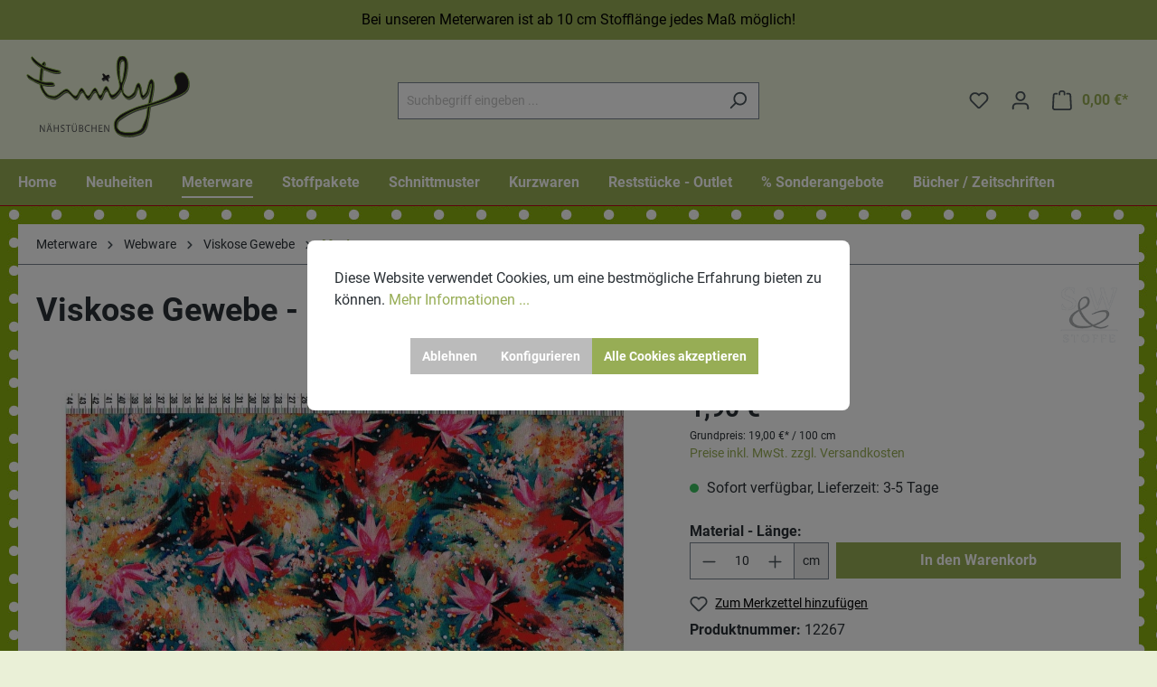

--- FILE ---
content_type: text/html; charset=UTF-8
request_url: https://www.stoffladen-dresden.de/meterware/webware/viskose-gewebe/muster/2285/viskose-gewebe-blumen-abstrakt-hell
body_size: 21598
content:

<!DOCTYPE html>

<html lang="de-DE"
      itemscope="itemscope"
      itemtype="https://schema.org/WebPage">

                            
    <head>
                                    <meta charset="utf-8">
            
                            <meta name="viewport"
                      content="width=device-width, initial-scale=1, shrink-to-fit=no">
            
                            <meta name="author"
                      content=""/>
                <meta name="robots"
                      content="index,follow"/>
                <meta name="revisit-after"
                      content="15 days"/>
                <meta name="keywords"
                      content="Viskose, Viskosewebware, Gewebe, Blumen, Blüten, abstrakt, Gemälde, Farbspritzer, pink, türkis, petrol, orange, rot"/>
                <meta name="description"
                      content="Bestellen Sie hier in unserem Onlineshop Viskose Gewebe abstrakt gemustert in türkis- rot- und orangetönen mit pinkfarbenen Blumen als Meterware."/>
            
                <meta property="og:type"
          content="product"/>
    <meta property="og:site_name"
          content="Stoffladen Dresden"/>
    <meta property="og:url"
          content="https://www.stoffladen-dresden.de/Meterware/Webware/Viskose-Gewebe/Muster/2285/Viskose-Gewebe-Blumen-abstrakt-hell"/>
    <meta property="og:title"
          content="Viskose Gewebe - Blumen abstrakt hell"/>

    <meta property="og:description"
          content="Bestellen Sie hier in unserem Onlineshop Viskose Gewebe abstrakt gemustert in türkis- rot- und orangetönen mit pinkfarbenen Blumen als Meterware."/>
    <meta property="og:image"
          content="https://www.stoffladen-dresden.de/media/85/2c/4c/1690183461/blumen-abstrakt.jpg"/>

            <meta property="product:brand"
              content="S &amp; W Stoffe"/>
    
            <meta property="product:price:amount"
          content="0.19"/>
    <meta property="product:price:currency"
          content="EUR"/>
    <meta property="product:product_link"
          content="https://www.stoffladen-dresden.de/Meterware/Webware/Viskose-Gewebe/Muster/2285/Viskose-Gewebe-Blumen-abstrakt-hell"/>

    <meta name="twitter:card"
          content="product"/>
    <meta name="twitter:site"
          content="Stoffladen Dresden"/>
    <meta name="twitter:title"
          content="Viskose Gewebe - Blumen abstrakt hell"/>
    <meta name="twitter:description"
          content="Bestellen Sie hier in unserem Onlineshop Viskose Gewebe abstrakt gemustert in türkis- rot- und orangetönen mit pinkfarbenen Blumen als Meterware."/>
    <meta name="twitter:image"
          content="https://www.stoffladen-dresden.de/media/85/2c/4c/1690183461/blumen-abstrakt.jpg"/>

                            <meta itemprop="copyrightHolder"
                      content="Stoffladen Dresden"/>
                <meta itemprop="copyrightYear"
                      content=""/>
                <meta itemprop="isFamilyFriendly"
                      content="true"/>
                <meta itemprop="image"
                      content="https://www.stoffladen-dresden.de/media/bb/44/ae/1698136982/logo-emily4.svg"/>
            
                                                
                    <link rel="shortcut icon"
                  href="https://www.stoffladen-dresden.de/media/bb/44/ae/1698136982/logo-emily4.svg">
        
                                <link rel="apple-touch-icon"
                  sizes="180x180"
                  href="https://www.stoffladen-dresden.de/media/bb/44/ae/1698136982/logo-emily4.svg">
                    
            
    
    <link rel="canonical" href="https://www.stoffladen-dresden.de/Meterware/Webware/Viskose-Gewebe/Muster/2285/Viskose-Gewebe-Blumen-abstrakt-hell" />

                    <title itemprop="name">Viskose Gewebe - Blumen abstrakt hell</title>
        
                                                                        <link rel="stylesheet"
                      href="https://www.stoffladen-dresden.de/theme/7f7d73737f1e71f2d2e0a9c9ab88dd76/css/all.css?1741868914">
                                    
                        <script>
        window.features = {"V6_5_0_0":true,"v6.5.0.0":true,"V6_6_0_0":false,"v6.6.0.0":false};
    </script>
        
                                                          
            <script>
                                    window.gtagActive = true;
                    window.gtagURL = 'https://www.googletagmanager.com/gtag/js?id=G-GM49HZ1EHJ'
                    window.controllerName = 'product';
                    window.actionName = 'index';
                    window.trackOrders = '1';
                    window.gtagTrackingId = 'G-GM49HZ1EHJ';
                    window.dataLayer = window.dataLayer || [];
                    window.gtagConfig = {
                        'anonymize_ip': '1',
                        'cookie_domain': 'none',
                        'cookie_prefix': '_swag_ga',
                    };

                    function gtag() { dataLayer.push(arguments); }
                            </script>
                    
      <!-- Google Tag Manager -->
      <script>(function(w,d,s,l,i){w[l]=w[l]||[];w[l].push({'gtm.start':
            new Date().getTime(),event:'gtm.js'});var f=d.getElementsByTagName(s)[0],
          j=d.createElement(s),dl=l!='dataLayer'?'&l='+l:'';j.async=true;j.src=
          'https://www.googletagmanager.com/gtm.js?id='+i+dl;f.parentNode.insertBefore(j,f);
        })(window,document,'script','dataLayer','GTM-P5BS9NV');</script>
      <!-- End Google Tag Manager -->

      <script>
        !function(f,b,e,v,n,t,s)
        {if(f.fbq)return;n=f.fbq=function(){n.callMethod?
          n.callMethod.apply(n,arguments):n.queue.push(arguments)};
          if(!f._fbq)f._fbq=n;n.push=n;n.loaded=!0;n.version='2.0';
          n.queue=[];t=b.createElement(e);t.async=!0;
          t.src=v;s=b.getElementsByTagName(e)[0];
          s.parentNode.insertBefore(t,s)}(window, document,'script',
          'https://connect.facebook.net/en_US/fbevents.js');
        fbq('init', '594655745546409');
        fbq('track', 'PageView');
      </script>
      <noscript><img height="1" width="1" style="display:none" src="https://www.facebook.com/tr?id=594655745546409&ev=PageView&noscript=1" /></noscript>
  
                            
            
                
                                    <script>
                    window.useDefaultCookieConsent = true;
                </script>
                    
                                <script>
                window.activeNavigationId = '018986ad6e9171e79ddb42b0ad9635c1';
                window.router = {
                    'frontend.cart.offcanvas': '/checkout/offcanvas',
                    'frontend.cookie.offcanvas': '/cookie/offcanvas',
                    'frontend.checkout.finish.page': '/checkout/finish',
                    'frontend.checkout.info': '/widgets/checkout/info',
                    'frontend.menu.offcanvas': '/widgets/menu/offcanvas',
                    'frontend.cms.page': '/widgets/cms',
                    'frontend.cms.navigation.page': '/widgets/cms/navigation',
                    'frontend.account.addressbook': '/widgets/account/address-book',
                    'frontend.country.country-data': '/country/country-state-data',
                    };
                window.salesChannelId = '018986ad76b27091810f9114204629bb';
            </script>
        
                                <script>
                
                window.breakpoints = {"xs":0,"sm":576,"md":768,"lg":992,"xl":1200};
            </script>
        
                                    <script>
                    window.customerLoggedInState = 0;

                    window.wishlistEnabled = 1;
                </script>
                    
                        
                                                            <script type="text/javascript" src="https://www.stoffladen-dresden.de/theme/7f7d73737f1e71f2d2e0a9c9ab88dd76/js/all.js?1741868914" defer></script>
                                    

        </head>

    <body class="is-ctl-product is-act-index">

         <!-- Google Tag Manager (noscript) -->
     <noscript><iframe src="https://www.googletagmanager.com/ns.html?id=GTM-P5BS9NV"
                       height="0" width="0" style="display:none;visibility:hidden"></iframe></noscript>
     <!-- End Google Tag Manager (noscript) -->
                         <noscript class="noscript-main">
                
    <div role="alert"
         class="alert alert-info alert-has-icon">
                                                                        
                                                    <span class="icon icon-info">
                        <svg xmlns="http://www.w3.org/2000/svg" xmlns:xlink="http://www.w3.org/1999/xlink" width="24" height="24" viewBox="0 0 24 24"><defs><path d="M12 7c.5523 0 1 .4477 1 1s-.4477 1-1 1-1-.4477-1-1 .4477-1 1-1zm1 9c0 .5523-.4477 1-1 1s-1-.4477-1-1v-5c0-.5523.4477-1 1-1s1 .4477 1 1v5zm11-4c0 6.6274-5.3726 12-12 12S0 18.6274 0 12 5.3726 0 12 0s12 5.3726 12 12zM12 2C6.4772 2 2 6.4772 2 12s4.4772 10 10 10 10-4.4772 10-10S17.5228 2 12 2z" id="icons-default-info" /></defs><use xlink:href="#icons-default-info" fill="#758CA3" fill-rule="evenodd" /></svg>
        </span>                                                    
                                    
                    <div class="alert-content-container">
                                                    
                                    <div class="alert-content">
                                                    Um unseren Shop in vollem Umfang nutzen zu können, empfehlen wir Ihnen Javascript in Ihrem Browser zu aktivieren.
                                            </div>
                
                                                                </div>
            </div>
            </noscript>
        
            <div class="sticky-wrapper" >
                        <div class="notification-bar" style="background: rgb(151, 173, 85);">
            <div class="container">
                <div class="notification-bar-inner" style="color:#000000">
                    <i class="fa-solid fa-scissors"></i> Bei unseren Meterwaren ist ab 10 cm Stofflänge jedes Maß möglich!
                </div>
            </div>
        </div>
    </div>
       
                <header class="header-main">
                                    <div class="container">
                                            <div class="top-bar d-none d-lg-block">
        <nav class="top-bar-nav">
                                            
                
                                            
                        </nav>
    </div>

    
            <div class="row align-items-center header-row">
                            <div class="col-12 col-lg-auto header-logo-col">
                        <div class="header-logo-main">
                    <a class="header-logo-main-link"
               href="/"
               title="Zur Startseite gehen">
                                    <picture class="header-logo-picture">
                                                                                
                                                                            
                                                                                    <img src="https://www.stoffladen-dresden.de/media/bb/44/ae/1698136982/logo-emily4.svg"
                                     alt="Zur Startseite gehen"
                                     class="img-fluid header-logo-main-img"/>
                                                                        </picture>
                            </a>
            </div>
                </div>
            
                            <div class="col-12 order-2 col-sm order-sm-1 header-search-col">
                    <div class="row">
                        <div class="col-sm-auto d-none d-sm-block d-lg-none">
                                                            <div class="nav-main-toggle">
                                                                            <button
                                            class="btn nav-main-toggle-btn header-actions-btn"
                                            type="button"
                                                                                                                                        data-offcanvas-menu="true"
                                                                                        aria-label="Menü"
                                        >
                                                                                            <span class="icon icon-stack">
                        <svg xmlns="http://www.w3.org/2000/svg" xmlns:xlink="http://www.w3.org/1999/xlink" width="24" height="24" viewBox="0 0 24 24"><defs><path d="M3 13c-.5523 0-1-.4477-1-1s.4477-1 1-1h18c.5523 0 1 .4477 1 1s-.4477 1-1 1H3zm0-7c-.5523 0-1-.4477-1-1s.4477-1 1-1h18c.5523 0 1 .4477 1 1s-.4477 1-1 1H3zm0 14c-.5523 0-1-.4477-1-1s.4477-1 1-1h18c.5523 0 1 .4477 1 1s-.4477 1-1 1H3z" id="icons-default-stack" /></defs><use xlink:href="#icons-default-stack" fill="#758CA3" fill-rule="evenodd" /></svg>
        </span>                                                                                    </button>
                                                                    </div>
                                                    </div>
                        <div class="col">
                            
    <div class="collapse"
         id="searchCollapse">
        <div class="header-search">
            <form action="/search"
                  method="get"
                                                          data-search-form="true"
                                    data-search-widget-options='{&quot;searchWidgetMinChars&quot;:2}'
                  data-url="/suggest?search="
                  class="header-search-form">
                                    <div class="input-group">
                                                    <input type="search"
                                   name="search"
                                   class="form-control header-search-input"
                                   autocomplete="off"
                                   autocapitalize="off"
                                   placeholder="Suchbegriff eingeben ..."
                                   aria-label="Suchbegriff eingeben ..."
                                   value=""
                            >
                        
                                                    <button type="submit"
                                    class="btn header-search-btn"
                                    aria-label="Suchen">
                                <span class="header-search-icon">
                                    <span class="icon icon-search">
                        <svg xmlns="http://www.w3.org/2000/svg" xmlns:xlink="http://www.w3.org/1999/xlink" width="24" height="24" viewBox="0 0 24 24"><defs><path d="M10.0944 16.3199 4.707 21.707c-.3905.3905-1.0237.3905-1.4142 0-.3905-.3905-.3905-1.0237 0-1.4142L8.68 14.9056C7.6271 13.551 7 11.8487 7 10c0-4.4183 3.5817-8 8-8s8 3.5817 8 8-3.5817 8-8 8c-1.8487 0-3.551-.627-4.9056-1.6801zM15 16c3.3137 0 6-2.6863 6-6s-2.6863-6-6-6-6 2.6863-6 6 2.6863 6 6 6z" id="icons-default-search" /></defs><use xlink:href="#icons-default-search" fill="#758CA3" fill-rule="evenodd" /></svg>
        </span>                                </span>
                            </button>
                                            </div>
                            </form>
        </div>
    </div>
                        </div>
                    </div>
                </div>
            
                            <div class="col-12 order-1 col-sm-auto order-sm-2 header-actions-col">
                    <div class="row g-0">
                                                    <div class="col d-sm-none">
                                <div class="menu-button">
                                                                            <button
                                            class="btn nav-main-toggle-btn header-actions-btn"
                                            type="button"
                                                                                                                                        data-offcanvas-menu="true"
                                                                                        aria-label="Menü"
                                        >
                                                                                            <span class="icon icon-stack">
                        <svg xmlns="http://www.w3.org/2000/svg" xmlns:xlink="http://www.w3.org/1999/xlink" width="24" height="24" viewBox="0 0 24 24"><use xlink:href="#icons-default-stack" fill="#758CA3" fill-rule="evenodd" /></svg>
        </span>                                                                                    </button>
                                                                    </div>
                            </div>
                        
                                                    <div class="col-auto d-sm-none">
                                <div class="search-toggle">
                                    <button class="btn header-actions-btn search-toggle-btn js-search-toggle-btn collapsed"
                                            type="button"
                                            data-bs-toggle="collapse"
                                            data-bs-target="#searchCollapse"
                                            aria-expanded="false"
                                            aria-controls="searchCollapse"
                                            aria-label="Suchen">
                                        <span class="icon icon-search">
                        <svg xmlns="http://www.w3.org/2000/svg" xmlns:xlink="http://www.w3.org/1999/xlink" width="24" height="24" viewBox="0 0 24 24"><use xlink:href="#icons-default-search" fill="#758CA3" fill-rule="evenodd" /></svg>
        </span>                                    </button>
                                </div>
                            </div>
                        
                                                                                    <div class="col-auto">
                                    <div class="header-wishlist">
                                        <a class="btn header-wishlist-btn header-actions-btn"
                                           href="/wishlist"
                                           title="Merkzettel"
                                           aria-label="Merkzettel">
                                                
            <span class="header-wishlist-icon">
            <span class="icon icon-heart">
                        <svg xmlns="http://www.w3.org/2000/svg" xmlns:xlink="http://www.w3.org/1999/xlink" width="24" height="24" viewBox="0 0 24 24"><defs><path d="M20.0139 12.2998c1.8224-1.8224 1.8224-4.7772 0-6.5996-1.8225-1.8225-4.7772-1.8225-6.5997 0L12 7.1144l-1.4142-1.4142c-1.8225-1.8225-4.7772-1.8225-6.5997 0-1.8224 1.8224-1.8224 4.7772 0 6.5996l7.519 7.519a.7.7 0 0 0 .9899 0l7.5189-7.519zm1.4142 1.4142-7.519 7.519c-1.0543 1.0544-2.7639 1.0544-3.8183 0L2.572 13.714c-2.6035-2.6035-2.6035-6.8245 0-9.428 2.6035-2.6035 6.8246-2.6035 9.4281 0 2.6035-2.6035 6.8246-2.6035 9.428 0 2.6036 2.6035 2.6036 6.8245 0 9.428z" id="icons-default-heart" /></defs><use xlink:href="#icons-default-heart" fill="#758CA3" fill-rule="evenodd" /></svg>
        </span>        </span>
    
    
    
    <span class="badge bg-primary header-wishlist-badge"
          id="wishlist-basket"
          data-wishlist-storage="true"
          data-wishlist-storage-options="{&quot;listPath&quot;:&quot;\/wishlist\/list&quot;,&quot;mergePath&quot;:&quot;\/wishlist\/merge&quot;,&quot;pageletPath&quot;:&quot;\/wishlist\/merge\/pagelet&quot;}"
          data-wishlist-widget="true"
          data-wishlist-widget-options="{&quot;showCounter&quot;:true}"
    ></span>
                                        </a>
                                    </div>
                                </div>
                                                    
                                                    <div class="col-auto">
                                <div class="account-menu">
                                        <div class="dropdown">
                    <button class="btn account-menu-btn header-actions-btn"
                    type="button"
                    id="accountWidget"
                                                                data-offcanvas-account-menu="true"
                                        data-bs-toggle="dropdown"
                    aria-haspopup="true"
                    aria-expanded="false"
                    aria-label="Ihr Konto"
                    title="Ihr Konto">
                <span class="icon icon-avatar">
                        <svg xmlns="http://www.w3.org/2000/svg" xmlns:xlink="http://www.w3.org/1999/xlink" width="24" height="24" viewBox="0 0 24 24"><defs><path d="M12 3C9.7909 3 8 4.7909 8 7c0 2.2091 1.7909 4 4 4 2.2091 0 4-1.7909 4-4 0-2.2091-1.7909-4-4-4zm0-2c3.3137 0 6 2.6863 6 6s-2.6863 6-6 6-6-2.6863-6-6 2.6863-6 6-6zM4 22.099c0 .5523-.4477 1-1 1s-1-.4477-1-1V20c0-2.7614 2.2386-5 5-5h10.0007c2.7614 0 5 2.2386 5 5v2.099c0 .5523-.4477 1-1 1s-1-.4477-1-1V20c0-1.6569-1.3431-3-3-3H7c-1.6569 0-3 1.3431-3 3v2.099z" id="icons-default-avatar" /></defs><use xlink:href="#icons-default-avatar" fill="#758CA3" fill-rule="evenodd" /></svg>
        </span>            </button>
        
                    <div class="dropdown-menu dropdown-menu-right account-menu-dropdown js-account-menu-dropdown"
                 aria-labelledby="accountWidget">
                

        
            <div class="offcanvas-header p-0">
                            <button class="btn btn-light offcanvas-close js-offcanvas-close">
                                            <span class="icon icon-x icon-sm">
                        <svg xmlns="http://www.w3.org/2000/svg" xmlns:xlink="http://www.w3.org/1999/xlink" width="24" height="24" viewBox="0 0 24 24"><defs><path d="m10.5858 12-7.293-7.2929c-.3904-.3905-.3904-1.0237 0-1.4142.3906-.3905 1.0238-.3905 1.4143 0L12 10.5858l7.2929-7.293c.3905-.3904 1.0237-.3904 1.4142 0 .3905.3906.3905 1.0238 0 1.4143L13.4142 12l7.293 7.2929c.3904.3905.3904 1.0237 0 1.4142-.3906.3905-1.0238.3905-1.4143 0L12 13.4142l-7.2929 7.293c-.3905.3904-1.0237.3904-1.4142 0-.3905-.3906-.3905-1.0238 0-1.4143L10.5858 12z" id="icons-default-x" /></defs><use xlink:href="#icons-default-x" fill="#758CA3" fill-rule="evenodd" /></svg>
        </span>                    
                                            Menü schließen
                                    </button>
                    </div>
    
            <div class="offcanvas-body">
                <div class="account-menu">
                                    <div class="dropdown-header account-menu-header">
                    Ihr Konto
                </div>
                    
                                    <div class="account-menu-login">
                                            <a href="/account/login"
                           title="Anmelden"
                           class="btn btn-primary account-menu-login-button">
                            Anmelden
                        </a>
                    
                                            <div class="account-menu-register">
                            oder <a href="/account/login"
                                                                            title="Registrieren">registrieren</a>
                        </div>
                                    </div>
                    
                    <div class="account-menu-links">
                    <div class="header-account-menu">
        <div class="card account-menu-inner">
                                        
                                                <div class="list-group list-group-flush account-aside-list-group">
                                                                                        <a href="/account"
                                   title="Übersicht"
                                   class="list-group-item list-group-item-action account-aside-item">
                                    Übersicht
                                </a>
                            
                                                            <a href="/account/profile"
                                   title="Persönliches Profil"
                                   class="list-group-item list-group-item-action account-aside-item">
                                    Persönliches Profil
                                </a>
                            
                                                            <a href="/account/address"
                                   title="Adressen"
                                   class="list-group-item list-group-item-action account-aside-item">
                                    Adressen
                                </a>
                            
                                                            <a href="/account/payment"
                                   title="Zahlungsarten"
                                   class="list-group-item list-group-item-action account-aside-item">
                                    Zahlungsarten
                                </a>
                            
                                                            <a href="/account/order"
                                   title="Bestellungen"
                                   class="list-group-item list-group-item-action account-aside-item">
                                    Bestellungen
                                </a>
                                                    

                        <a
                href="/EasyCoupon/list"
                title="Meine Gutscheine"
                class="list-group-item list-group-item-action account-aside-item"
            >
                Meine Gutscheine
            </a>
            
                    </div>
                            
                                                </div>
    </div>
            </div>
            </div>
        </div>
                </div>
            </div>
                                </div>
                            </div>
                        
                                                    <div class="col-auto">
                                <div
                                    class="header-cart"
                                                                                                                data-offcanvas-cart="true"
                                                                    >
                                    <a class="btn header-cart-btn header-actions-btn"
                                       href="/checkout/cart"
                                       data-cart-widget="true"
                                       title="Warenkorb"
                                       aria-label="Warenkorb">
                                            <span class="header-cart-icon">
        <span class="icon icon-bag">
                        <svg xmlns="http://www.w3.org/2000/svg" xmlns:xlink="http://www.w3.org/1999/xlink" width="24" height="24" viewBox="0 0 24 24"><defs><path d="M5.892 3c.5523 0 1 .4477 1 1s-.4477 1-1 1H3.7895a1 1 0 0 0-.9986.9475l-.7895 15c-.029.5515.3946 1.0221.9987 1.0525h17.8102c.5523 0 1-.4477.9986-1.0525l-.7895-15A1 1 0 0 0 20.0208 5H17.892c-.5523 0-1-.4477-1-1s.4477-1 1-1h2.1288c1.5956 0 2.912 1.249 2.9959 2.8423l.7894 15c.0035.0788.0035.0788.0042.1577 0 1.6569-1.3432 3-3 3H3c-.079-.0007-.079-.0007-.1577-.0041-1.6546-.0871-2.9253-1.499-2.8382-3.1536l.7895-15C.8775 4.249 2.1939 3 3.7895 3H5.892zm4 2c0 .5523-.4477 1-1 1s-1-.4477-1-1V3c0-1.6569 1.3432-3 3-3h2c1.6569 0 3 1.3431 3 3v2c0 .5523-.4477 1-1 1s-1-.4477-1-1V3c0-.5523-.4477-1-1-1h-2c-.5523 0-1 .4477-1 1v2z" id="icons-default-bag" /></defs><use xlink:href="#icons-default-bag" fill="#758CA3" fill-rule="evenodd" /></svg>
        </span>    </span>
        <span class="header-cart-total">
        0,00 €*
    </span>
                                    </a>
                                </div>
                            </div>
                                            </div>
                </div>
                    </div>
                        </div>
                            </header>
        


                    <div class="nav-main">
                                    
    <div class="main-navigation"
         id="mainNavigation"
         data-flyout-menu="true">
                    <div class="container">
                                    <nav class="nav main-navigation-menu"
                        itemscope="itemscope"
                        itemtype="http://schema.org/SiteNavigationElement">
                        
                                                                                    <a class="nav-link main-navigation-link home-link"
                                    href="/"
                                    itemprop="url"
                                    title="Home">
                                    <div class="main-navigation-link-text">
                                        <span itemprop="name">Home</span>
                                    </div>
                                </a>
                                                    
                                                    
                                                                                            
                                                                                                            <a class="nav-link main-navigation-link"
                                           href="https://www.stoffladen-dresden.de/Neuheiten/"
                                           itemprop="url"
                                                                                                                                 title="Neuheiten">
                                            <div class="main-navigation-link-text">
                                                <span itemprop="name">Neuheiten</span>
                                            </div>
                                        </a>
                                                                                                                                                                
                                                                                                            <a class="nav-link main-navigation-link active"
                                           href="https://www.stoffladen-dresden.de/Meterware/"
                                           itemprop="url"
                                           data-flyout-menu-trigger="018986ad687970ea8394919049e39fb5"                                                                                      title="Meterware">
                                            <div class="main-navigation-link-text">
                                                <span itemprop="name">Meterware</span>
                                            </div>
                                        </a>
                                                                                                                                                                
                                                                                                            <a class="nav-link main-navigation-link"
                                           href="https://www.stoffladen-dresden.de/Stoffpakete/"
                                           itemprop="url"
                                                                                                                                 title="Stoffpakete">
                                            <div class="main-navigation-link-text">
                                                <span itemprop="name">Stoffpakete</span>
                                            </div>
                                        </a>
                                                                                                                                                                
                                                                                                            <a class="nav-link main-navigation-link"
                                           href="https://www.stoffladen-dresden.de/Schnittmuster/"
                                           itemprop="url"
                                                                                                                                 title="Schnittmuster">
                                            <div class="main-navigation-link-text">
                                                <span itemprop="name">Schnittmuster</span>
                                            </div>
                                        </a>
                                                                                                                                                                
                                                                                                            <a class="nav-link main-navigation-link"
                                           href="https://www.stoffladen-dresden.de/Kurzwaren/"
                                           itemprop="url"
                                           data-flyout-menu-trigger="018986ad687f717799cd88c95cc24d1f"                                                                                      title="Kurzwaren">
                                            <div class="main-navigation-link-text">
                                                <span itemprop="name">Kurzwaren</span>
                                            </div>
                                        </a>
                                                                                                                                                                
                                                                                                            <a class="nav-link main-navigation-link"
                                           href="https://www.stoffladen-dresden.de/Reststuecke-Outlet/"
                                           itemprop="url"
                                                                                                                                 title="Reststücke - Outlet">
                                            <div class="main-navigation-link-text">
                                                <span itemprop="name">Reststücke - Outlet</span>
                                            </div>
                                        </a>
                                                                                                                                                                
                                                                                                            <a class="nav-link main-navigation-link"
                                           href="https://www.stoffladen-dresden.de/Sonderangebote/"
                                           itemprop="url"
                                           data-flyout-menu-trigger="018986ad6880723c9ed69a6cd3e061e3"                                                                                      title="% Sonderangebote">
                                            <div class="main-navigation-link-text">
                                                <span itemprop="name">% Sonderangebote</span>
                                            </div>
                                        </a>
                                                                                                                                                                
                                                                                                            <a class="nav-link main-navigation-link"
                                           href="https://www.stoffladen-dresden.de/Buecher-Zeitschriften/"
                                           itemprop="url"
                                                                                                                                 title="Bücher / Zeitschriften">
                                            <div class="main-navigation-link-text">
                                                <span itemprop="name">Bücher / Zeitschriften</span>
                                            </div>
                                        </a>
                                                                                                                                            </nav>
                            </div>
        
                                                                                                                                                                                                                                                                                                                                                                            
                                                <div class="navigation-flyouts">
                                                                                                                                                                                                                            <div class="navigation-flyout"
                                             data-flyout-menu-id="018986ad687970ea8394919049e39fb5">
                                            <div class="container">
                                                                                                                        <div class="row navigation-flyout-bar">
                            <div class="col">
                    <div class="navigation-flyout-category-link">
                                                                                    <a class="nav-link"
                                   href="https://www.stoffladen-dresden.de/Meterware/"
                                   itemprop="url"
                                   title="Meterware">
                                                                            Zur Kategorie Meterware
                                        <span class="icon icon-arrow-right icon-primary">
                        <svg xmlns="http://www.w3.org/2000/svg" xmlns:xlink="http://www.w3.org/1999/xlink" width="16" height="16" viewBox="0 0 16 16"><defs><path id="icons-solid-arrow-right" d="M6.7071 6.2929c-.3905-.3905-1.0237-.3905-1.4142 0-.3905.3905-.3905 1.0237 0 1.4142l3 3c.3905.3905 1.0237.3905 1.4142 0l3-3c.3905-.3905.3905-1.0237 0-1.4142-.3905-.3905-1.0237-.3905-1.4142 0L9 8.5858l-2.2929-2.293z" /></defs><use transform="rotate(-90 9 8.5)" xlink:href="#icons-solid-arrow-right" fill="#758CA3" fill-rule="evenodd" /></svg>
        </span>                                                                    </a>
                                                                        </div>
                </div>
            
                            <div class="col-auto">
                    <div class="navigation-flyout-close js-close-flyout-menu">
                                                                                    <span class="icon icon-x">
                        <svg xmlns="http://www.w3.org/2000/svg" xmlns:xlink="http://www.w3.org/1999/xlink" width="24" height="24" viewBox="0 0 24 24"><use xlink:href="#icons-default-x" fill="#758CA3" fill-rule="evenodd" /></svg>
        </span>                                                                        </div>
                </div>
                    </div>
    
            <div class="row navigation-flyout-content">
                            <div class="col">
                    <div class="navigation-flyout-categories">
                                                        
                    
    
    <div class="row navigation-flyout-categories is-level-0">
                                            
                            <div class="col-3 navigation-flyout-col">
                                                                        <a class="nav-item nav-link navigation-flyout-link is-level-0 active"
                               href="https://www.stoffladen-dresden.de/Meterware/Webware/"
                               itemprop="url"
                                                              title="Webware">
                                <span itemprop="name">Webware</span>
                            </a>
                                            
                                                                            
        
    
    <div class="navigation-flyout-categories is-level-1">
                                            
                            <div class="navigation-flyout-col">
                                                                        <a class="nav-item nav-link navigation-flyout-link is-level-1"
                               href="https://www.stoffladen-dresden.de/Meterware/Webware/Baumwollgewebe-druck/"
                               itemprop="url"
                                                              title="Baumwollgewebe/-druck">
                                <span itemprop="name">Baumwollgewebe/-druck</span>
                            </a>
                                            
                                                                            
        
    
    <div class="navigation-flyout-categories is-level-2">
            </div>
                                                            </div>
                                                        
                            <div class="navigation-flyout-col">
                                                                        <a class="nav-item nav-link navigation-flyout-link is-level-1"
                               href="https://www.stoffladen-dresden.de/Meterware/Webware/Cord/"
                               itemprop="url"
                                                              title="Cord">
                                <span itemprop="name">Cord</span>
                            </a>
                                            
                                                                            
        
    
    <div class="navigation-flyout-categories is-level-2">
            </div>
                                                            </div>
                                                        
                            <div class="navigation-flyout-col">
                                                                        <a class="nav-item nav-link navigation-flyout-link is-level-1"
                               href="https://www.stoffladen-dresden.de/Meterware/Webware/Dekostoff/"
                               itemprop="url"
                                                              title="Dekostoff">
                                <span itemprop="name">Dekostoff</span>
                            </a>
                                            
                                                                            
        
    
    <div class="navigation-flyout-categories is-level-2">
            </div>
                                                            </div>
                                                        
                            <div class="navigation-flyout-col">
                                                                        <a class="nav-item nav-link navigation-flyout-link is-level-1"
                               href="https://www.stoffladen-dresden.de/Meterware/Webware/Double-Gauze/"
                               itemprop="url"
                                                              title="Double Gauze">
                                <span itemprop="name">Double Gauze</span>
                            </a>
                                            
                                                                            
        
    
    <div class="navigation-flyout-categories is-level-2">
            </div>
                                                            </div>
                                                        
                            <div class="navigation-flyout-col">
                                                                        <a class="nav-item nav-link navigation-flyout-link is-level-1"
                               href="https://www.stoffladen-dresden.de/Meterware/Webware/Waffelpique/"
                               itemprop="url"
                                                              title="Waffelpique">
                                <span itemprop="name">Waffelpique</span>
                            </a>
                                            
                                                                            
        
    
    <div class="navigation-flyout-categories is-level-2">
            </div>
                                                            </div>
                                                        
                            <div class="navigation-flyout-col">
                                                                        <a class="nav-item nav-link navigation-flyout-link is-level-1"
                               href="https://www.stoffladen-dresden.de/Meterware/Webware/Leinen/"
                               itemprop="url"
                                                              title="Leinen">
                                <span itemprop="name">Leinen</span>
                            </a>
                                            
                                                                            
        
    
    <div class="navigation-flyout-categories is-level-2">
            </div>
                                                            </div>
                                                        
                            <div class="navigation-flyout-col">
                                                                        <a class="nav-item nav-link navigation-flyout-link is-level-1"
                               href="https://www.stoffladen-dresden.de/Meterware/Webware/Patchwork/"
                               itemprop="url"
                                                              title="Patchwork">
                                <span itemprop="name">Patchwork</span>
                            </a>
                                            
                                                                            
        
    
    <div class="navigation-flyout-categories is-level-2">
            </div>
                                                            </div>
                                                        
                            <div class="navigation-flyout-col">
                                                                        <a class="nav-item nav-link navigation-flyout-link is-level-1 active"
                               href="https://www.stoffladen-dresden.de/Meterware/Webware/Viskose-Gewebe/"
                               itemprop="url"
                                                              title="Viskose Gewebe">
                                <span itemprop="name">Viskose Gewebe</span>
                            </a>
                                            
                                                                            
        
    
    <div class="navigation-flyout-categories is-level-2">
                                            
                            <div class="navigation-flyout-col">
                                                                        <a class="nav-item nav-link navigation-flyout-link is-level-2 active"
                               href="https://www.stoffladen-dresden.de/Meterware/Webware/Viskose-Gewebe/Muster/"
                               itemprop="url"
                                                              title="Muster">
                                <span itemprop="name">Muster</span>
                            </a>
                                            
                                                                            
        
    
    <div class="navigation-flyout-categories is-level-3">
            </div>
                                                            </div>
                        </div>
                                                            </div>
                        </div>
                                                            </div>
                                                        
                            <div class="col-3 navigation-flyout-col">
                                                                        <a class="nav-item nav-link navigation-flyout-link is-level-0"
                               href="https://www.stoffladen-dresden.de/Meterware/Maschenware/"
                               itemprop="url"
                                                              title="Maschenware">
                                <span itemprop="name">Maschenware</span>
                            </a>
                                            
                                                                            
        
    
    <div class="navigation-flyout-categories is-level-1">
                                            
                            <div class="navigation-flyout-col">
                                                                        <a class="nav-item nav-link navigation-flyout-link is-level-1"
                               href="https://www.stoffladen-dresden.de/Meterware/Maschenware/Baumwolljersey/"
                               itemprop="url"
                                                              title="Baumwolljersey">
                                <span itemprop="name">Baumwolljersey</span>
                            </a>
                                            
                                                                            
        
    
    <div class="navigation-flyout-categories is-level-2">
            </div>
                                                            </div>
                                                        
                            <div class="navigation-flyout-col">
                                                                        <a class="nav-item nav-link navigation-flyout-link is-level-1"
                               href="https://www.stoffladen-dresden.de/Meterware/Maschenware/French-Terry/"
                               itemprop="url"
                                                              title="French Terry">
                                <span itemprop="name">French Terry</span>
                            </a>
                                            
                                                                            
        
    
    <div class="navigation-flyout-categories is-level-2">
            </div>
                                                            </div>
                                                        
                            <div class="navigation-flyout-col">
                                                                        <a class="nav-item nav-link navigation-flyout-link is-level-1"
                               href="https://www.stoffladen-dresden.de/Meterware/Maschenware/Sweat/"
                               itemprop="url"
                                                              title="Sweat">
                                <span itemprop="name">Sweat</span>
                            </a>
                                            
                                                                            
        
    
    <div class="navigation-flyout-categories is-level-2">
            </div>
                                                            </div>
                                                        
                            <div class="navigation-flyout-col">
                                                                        <a class="nav-item nav-link navigation-flyout-link is-level-1"
                               href="https://www.stoffladen-dresden.de/Meterware/Maschenware/Buendchen/"
                               itemprop="url"
                                                              title="Bündchen">
                                <span itemprop="name">Bündchen</span>
                            </a>
                                            
                                                                            
        
    
    <div class="navigation-flyout-categories is-level-2">
            </div>
                                                            </div>
                                                        
                            <div class="navigation-flyout-col">
                                                                        <a class="nav-item nav-link navigation-flyout-link is-level-1"
                               href="https://www.stoffladen-dresden.de/Meterware/Maschenware/Viskosejersey/"
                               itemprop="url"
                                                              title="Viskosejersey">
                                <span itemprop="name">Viskosejersey</span>
                            </a>
                                            
                                                                            
        
    
    <div class="navigation-flyout-categories is-level-2">
            </div>
                                                            </div>
                                                        
                            <div class="navigation-flyout-col">
                                                                        <a class="nav-item nav-link navigation-flyout-link is-level-1"
                               href="https://www.stoffladen-dresden.de/Meterware/Maschenware/Strickjacquard/"
                               itemprop="url"
                                                              title="Strickjacquard">
                                <span itemprop="name">Strickjacquard</span>
                            </a>
                                            
                                                                            
        
    
    <div class="navigation-flyout-categories is-level-2">
            </div>
                                                            </div>
                                                        
                            <div class="navigation-flyout-col">
                                                                        <a class="nav-item nav-link navigation-flyout-link is-level-1"
                               href="https://www.stoffladen-dresden.de/Meterware/Maschenware/Strickstoffe/"
                               itemprop="url"
                                                              title="Strickstoffe">
                                <span itemprop="name">Strickstoffe</span>
                            </a>
                                            
                                                                            
        
    
    <div class="navigation-flyout-categories is-level-2">
            </div>
                                                            </div>
                                                        
                            <div class="navigation-flyout-col">
                                                                        <a class="nav-item nav-link navigation-flyout-link is-level-1"
                               href="https://www.stoffladen-dresden.de/Meterware/Maschenware/Baumwollfleece/"
                               itemprop="url"
                                                              title="Baumwollfleece">
                                <span itemprop="name">Baumwollfleece</span>
                            </a>
                                            
                                                                            
        
    
    <div class="navigation-flyout-categories is-level-2">
            </div>
                                                            </div>
                        </div>
                                                            </div>
                                                        
                            <div class="col-3 navigation-flyout-col">
                                                                        <a class="nav-item nav-link navigation-flyout-link is-level-0"
                               href="https://www.stoffladen-dresden.de/Meterware/Softshell/"
                               itemprop="url"
                                                              title="Softshell">
                                <span itemprop="name">Softshell</span>
                            </a>
                                            
                                                                            
        
    
    <div class="navigation-flyout-categories is-level-1">
                                            
                            <div class="navigation-flyout-col">
                                                                        <a class="nav-item nav-link navigation-flyout-link is-level-1"
                               href="https://www.stoffladen-dresden.de/Meterware/Softshell/Uni/"
                               itemprop="url"
                                                              title="Uni">
                                <span itemprop="name">Uni</span>
                            </a>
                                            
                                                                            
        
    
    <div class="navigation-flyout-categories is-level-2">
            </div>
                                                            </div>
                                                        
                            <div class="navigation-flyout-col">
                                                                        <a class="nav-item nav-link navigation-flyout-link is-level-1"
                               href="https://www.stoffladen-dresden.de/Meterware/Softshell/Muster/"
                               itemprop="url"
                                                              title="Muster">
                                <span itemprop="name">Muster</span>
                            </a>
                                            
                                                                            
        
    
    <div class="navigation-flyout-categories is-level-2">
            </div>
                                                            </div>
                        </div>
                                                            </div>
                                                        
                            <div class="col-3 navigation-flyout-col">
                                                                        <a class="nav-item nav-link navigation-flyout-link is-level-0"
                               href="https://www.stoffladen-dresden.de/Meterware/Wollstoffe/"
                               itemprop="url"
                                                              title="Wollstoffe">
                                <span itemprop="name">Wollstoffe</span>
                            </a>
                                            
                                                                            
        
    
    <div class="navigation-flyout-categories is-level-1">
                                            
                            <div class="navigation-flyout-col">
                                                                        <a class="nav-item nav-link navigation-flyout-link is-level-1"
                               href="https://www.stoffladen-dresden.de/Meterware/Wollstoffe/Walkstoff/"
                               itemprop="url"
                                                              title="Walkstoff">
                                <span itemprop="name">Walkstoff</span>
                            </a>
                                            
                                                                            
        
    
    <div class="navigation-flyout-categories is-level-2">
            </div>
                                                            </div>
                                                        
                            <div class="navigation-flyout-col">
                                                                        <a class="nav-item nav-link navigation-flyout-link is-level-1"
                               href="https://www.stoffladen-dresden.de/Meterware/Wollstoffe/Walkstoff/Merino/"
                               itemprop="url"
                                                              title="Merino">
                                <span itemprop="name">Merino</span>
                            </a>
                                            
                                                                            
        
    
    <div class="navigation-flyout-categories is-level-2">
            </div>
                                                            </div>
                                                        
                            <div class="navigation-flyout-col">
                                                                        <a class="nav-item nav-link navigation-flyout-link is-level-1"
                               href="https://www.stoffladen-dresden.de/Meterware/Wollstoffe/Uni/"
                               itemprop="url"
                                                              title="Uni">
                                <span itemprop="name">Uni</span>
                            </a>
                                            
                                                                            
        
    
    <div class="navigation-flyout-categories is-level-2">
            </div>
                                                            </div>
                                                        
                            <div class="navigation-flyout-col">
                                                                        <a class="nav-item nav-link navigation-flyout-link is-level-1"
                               href="https://www.stoffladen-dresden.de/Meterware/Wollstoffe/Muster/"
                               itemprop="url"
                                                              title="Muster">
                                <span itemprop="name">Muster</span>
                            </a>
                                            
                                                                            
        
    
    <div class="navigation-flyout-categories is-level-2">
            </div>
                                                            </div>
                                                        
                            <div class="navigation-flyout-col">
                                                                        <a class="nav-item nav-link navigation-flyout-link is-level-1"
                               href="https://www.stoffladen-dresden.de/Meterware/Wollstoffe/Strick/"
                               itemprop="url"
                                                              title="Strick">
                                <span itemprop="name">Strick</span>
                            </a>
                                            
                                                                            
        
    
    <div class="navigation-flyout-categories is-level-2">
            </div>
                                                            </div>
                                                        
                            <div class="navigation-flyout-col">
                                                                        <a class="nav-item nav-link navigation-flyout-link is-level-1"
                               href="https://www.stoffladen-dresden.de/Meterware/Wollstoffe/Gewebe/"
                               itemprop="url"
                                                              title="Gewebe">
                                <span itemprop="name">Gewebe</span>
                            </a>
                                            
                                                                            
        
    
    <div class="navigation-flyout-categories is-level-2">
            </div>
                                                            </div>
                        </div>
                                                            </div>
                                                        
                            <div class="col-3 navigation-flyout-col">
                                                                        <a class="nav-item nav-link navigation-flyout-link is-level-0"
                               href="https://www.stoffladen-dresden.de/Meterware/Polyester/"
                               itemprop="url"
                                                              title="Polyester">
                                <span itemprop="name">Polyester</span>
                            </a>
                                            
                                                                            
        
    
    <div class="navigation-flyout-categories is-level-1">
                                            
                            <div class="navigation-flyout-col">
                                                                        <a class="nav-item nav-link navigation-flyout-link is-level-1"
                               href="https://www.stoffladen-dresden.de/Meterware/Polyester/Spitze/"
                               itemprop="url"
                                                              title="Spitze">
                                <span itemprop="name">Spitze</span>
                            </a>
                                            
                                                                            
        
    
    <div class="navigation-flyout-categories is-level-2">
            </div>
                                                            </div>
                                                        
                            <div class="navigation-flyout-col">
                                                                        <a class="nav-item nav-link navigation-flyout-link is-level-1"
                               href="https://www.stoffladen-dresden.de/Meterware/Polyester/Taft/"
                               itemprop="url"
                                                              title="Taft">
                                <span itemprop="name">Taft</span>
                            </a>
                                            
                                                                            
        
    
    <div class="navigation-flyout-categories is-level-2">
            </div>
                                                            </div>
                                                        
                            <div class="navigation-flyout-col">
                                                                        <a class="nav-item nav-link navigation-flyout-link is-level-1"
                               href="https://www.stoffladen-dresden.de/Meterware/Polyester/Pailletten/"
                               itemprop="url"
                                                              title="Pailletten">
                                <span itemprop="name">Pailletten</span>
                            </a>
                                            
                                                                            
        
    
    <div class="navigation-flyout-categories is-level-2">
            </div>
                                                            </div>
                                                        
                            <div class="navigation-flyout-col">
                                                                        <a class="nav-item nav-link navigation-flyout-link is-level-1"
                               href="https://www.stoffladen-dresden.de/Meterware/Polyester/Tuell/"
                               itemprop="url"
                                                              title="Tüll">
                                <span itemprop="name">Tüll</span>
                            </a>
                                            
                                                                            
        
    
    <div class="navigation-flyout-categories is-level-2">
            </div>
                                                            </div>
                                                        
                            <div class="navigation-flyout-col">
                                                                        <a class="nav-item nav-link navigation-flyout-link is-level-1"
                               href="https://www.stoffladen-dresden.de/Meterware/Polyester/Stepper/"
                               itemprop="url"
                                                              title="Stepper">
                                <span itemprop="name">Stepper</span>
                            </a>
                                            
                                                                            
        
    
    <div class="navigation-flyout-categories is-level-2">
            </div>
                                                            </div>
                        </div>
                                                            </div>
                                                        
                            <div class="col-3 navigation-flyout-col">
                                                                        <a class="nav-item nav-link navigation-flyout-link is-level-0"
                               href="https://www.stoffladen-dresden.de/Meterware/Saison/"
                               itemprop="url"
                                                              title="Festtage / Jahreszeiten">
                                <span itemprop="name">Festtage / Jahreszeiten</span>
                            </a>
                                            
                                                                            
        
    
    <div class="navigation-flyout-categories is-level-1">
                                            
                            <div class="navigation-flyout-col">
                                                                        <a class="nav-item nav-link navigation-flyout-link is-level-1"
                               href="https://www.stoffladen-dresden.de/Meterware/Saison/Winter/"
                               itemprop="url"
                                                              title="Winter">
                                <span itemprop="name">Winter</span>
                            </a>
                                            
                                                                            
        
    
    <div class="navigation-flyout-categories is-level-2">
            </div>
                                                            </div>
                                                        
                            <div class="navigation-flyout-col">
                                                                        <a class="nav-item nav-link navigation-flyout-link is-level-1"
                               href="https://www.stoffladen-dresden.de/Meterware/Saison/Ostern/"
                               itemprop="url"
                                                              title="Ostern">
                                <span itemprop="name">Ostern</span>
                            </a>
                                            
                                                                            
        
    
    <div class="navigation-flyout-categories is-level-2">
            </div>
                                                            </div>
                                                        
                            <div class="navigation-flyout-col">
                                                                        <a class="nav-item nav-link navigation-flyout-link is-level-1"
                               href="https://www.stoffladen-dresden.de/Meterware/Saison/Weihnachten/"
                               itemprop="url"
                                                              title="Weihnachten">
                                <span itemprop="name">Weihnachten</span>
                            </a>
                                            
                                                                            
        
    
    <div class="navigation-flyout-categories is-level-2">
            </div>
                                                            </div>
                                                        
                            <div class="navigation-flyout-col">
                                                                        <a class="nav-item nav-link navigation-flyout-link is-level-1"
                               href="https://www.stoffladen-dresden.de/Meterware/Saison/Weihnachtskalender/"
                               itemprop="url"
                                                              title="Adventskalender">
                                <span itemprop="name">Adventskalender</span>
                            </a>
                                            
                                                                            
        
    
    <div class="navigation-flyout-categories is-level-2">
            </div>
                                                            </div>
                                                        
                            <div class="navigation-flyout-col">
                                                                        <a class="nav-item nav-link navigation-flyout-link is-level-1"
                               href="https://www.stoffladen-dresden.de/Meterware/Festtage-Jahreszeiten/Halloween/"
                               itemprop="url"
                                                              title="Halloween">
                                <span itemprop="name">Halloween</span>
                            </a>
                                            
                                                                            
        
    
    <div class="navigation-flyout-categories is-level-2">
            </div>
                                                            </div>
                        </div>
                                                            </div>
                                                        
                            <div class="col-3 navigation-flyout-col">
                                                                        <a class="nav-item nav-link navigation-flyout-link is-level-0"
                               href="https://www.stoffladen-dresden.de/Meterware/Eigenproduktionen/"
                               itemprop="url"
                                                              title="Eigenproduktionen">
                                <span itemprop="name">Eigenproduktionen</span>
                            </a>
                                            
                                                                            
        
    
    <div class="navigation-flyout-categories is-level-1">
            </div>
                                                            </div>
                                                        
                            <div class="col-3 navigation-flyout-col">
                                                                        <a class="nav-item nav-link navigation-flyout-link is-level-0"
                               href="https://www.stoffladen-dresden.de/Meterware/Panele/"
                               itemprop="url"
                                                              title="Panele">
                                <span itemprop="name">Panele</span>
                            </a>
                                            
                                                                            
        
    
    <div class="navigation-flyout-categories is-level-1">
                                            
                            <div class="navigation-flyout-col">
                                                                        <a class="nav-item nav-link navigation-flyout-link is-level-1"
                               href="https://www.stoffladen-dresden.de/Meterware/Panele/Jersey/"
                               itemprop="url"
                                                              title="Jersey">
                                <span itemprop="name">Jersey</span>
                            </a>
                                            
                                                                            
        
    
    <div class="navigation-flyout-categories is-level-2">
            </div>
                                                            </div>
                                                        
                            <div class="navigation-flyout-col">
                                                                        <a class="nav-item nav-link navigation-flyout-link is-level-1"
                               href="https://www.stoffladen-dresden.de/Meterware/Panele/French-Terry/"
                               itemprop="url"
                                                              title="French Terry">
                                <span itemprop="name">French Terry</span>
                            </a>
                                            
                                                                            
        
    
    <div class="navigation-flyout-categories is-level-2">
            </div>
                                                            </div>
                                                        
                            <div class="navigation-flyout-col">
                                                                        <a class="nav-item nav-link navigation-flyout-link is-level-1"
                               href="https://www.stoffladen-dresden.de/Meterware/Panele/Deko-Canvas/"
                               itemprop="url"
                                                              title="Deko / Canvas">
                                <span itemprop="name">Deko / Canvas</span>
                            </a>
                                            
                                                                            
        
    
    <div class="navigation-flyout-categories is-level-2">
            </div>
                                                            </div>
                                                        
                            <div class="navigation-flyout-col">
                                                                        <a class="nav-item nav-link navigation-flyout-link is-level-1"
                               href="https://www.stoffladen-dresden.de/Meterware/Panele/Patchwork/"
                               itemprop="url"
                                                              title="Patchwork">
                                <span itemprop="name">Patchwork</span>
                            </a>
                                            
                                                                            
        
    
    <div class="navigation-flyout-categories is-level-2">
            </div>
                                                            </div>
                        </div>
                                                            </div>
                                                        
                            <div class="col-3 navigation-flyout-col">
                                                                        <a class="nav-item nav-link navigation-flyout-link is-level-0"
                               href="https://www.stoffladen-dresden.de/Meterware/Einlagen/"
                               itemprop="url"
                                                              title="Einlagen">
                                <span itemprop="name">Einlagen</span>
                            </a>
                                            
                                                                            
        
    
    <div class="navigation-flyout-categories is-level-1">
            </div>
                                                            </div>
                                                        
                            <div class="col-3 navigation-flyout-col">
                                                                        <a class="nav-item nav-link navigation-flyout-link is-level-0"
                               href="https://www.stoffladen-dresden.de/Meterware/Dekostoffe/"
                               itemprop="url"
                                                              title="Dekostoffe">
                                <span itemprop="name">Dekostoffe</span>
                            </a>
                                            
                                                                            
        
    
    <div class="navigation-flyout-categories is-level-1">
                                            
                            <div class="navigation-flyout-col">
                                                                        <a class="nav-item nav-link navigation-flyout-link is-level-1"
                               href="https://www.stoffladen-dresden.de/Meterware/Dekostoffe/Kork/"
                               itemprop="url"
                                                              title="Kork">
                                <span itemprop="name">Kork</span>
                            </a>
                                            
                                                                            
        
    
    <div class="navigation-flyout-categories is-level-2">
            </div>
                                                            </div>
                        </div>
                                                            </div>
                        </div>
                                            </div>
                </div>
            
                                                </div>
                                                                                                </div>
                                        </div>
                                                                                                                                                                                                                                                                                                                                    <div class="navigation-flyout"
                                             data-flyout-menu-id="018986ad687f717799cd88c95cc24d1f">
                                            <div class="container">
                                                                                                                        <div class="row navigation-flyout-bar">
                            <div class="col">
                    <div class="navigation-flyout-category-link">
                                                                                    <a class="nav-link"
                                   href="https://www.stoffladen-dresden.de/Kurzwaren/"
                                   itemprop="url"
                                   title="Kurzwaren">
                                                                            Zur Kategorie Kurzwaren
                                        <span class="icon icon-arrow-right icon-primary">
                        <svg xmlns="http://www.w3.org/2000/svg" xmlns:xlink="http://www.w3.org/1999/xlink" width="16" height="16" viewBox="0 0 16 16"><use transform="rotate(-90 9 8.5)" xlink:href="#icons-solid-arrow-right" fill="#758CA3" fill-rule="evenodd" /></svg>
        </span>                                                                    </a>
                                                                        </div>
                </div>
            
                            <div class="col-auto">
                    <div class="navigation-flyout-close js-close-flyout-menu">
                                                                                    <span class="icon icon-x">
                        <svg xmlns="http://www.w3.org/2000/svg" xmlns:xlink="http://www.w3.org/1999/xlink" width="24" height="24" viewBox="0 0 24 24"><use xlink:href="#icons-default-x" fill="#758CA3" fill-rule="evenodd" /></svg>
        </span>                                                                        </div>
                </div>
                    </div>
    
            <div class="row navigation-flyout-content">
                            <div class="col">
                    <div class="navigation-flyout-categories">
                                                        
                    
    
    <div class="row navigation-flyout-categories is-level-0">
                                            
                            <div class="col-3 navigation-flyout-col">
                                                                        <a class="nav-item nav-link navigation-flyout-link is-level-0"
                               href="https://www.stoffladen-dresden.de/Kurzwaren/Naehgarn/"
                               itemprop="url"
                                                              title="Nähgarn">
                                <span itemprop="name">Nähgarn</span>
                            </a>
                                            
                                                                            
        
    
    <div class="navigation-flyout-categories is-level-1">
                                            
                            <div class="navigation-flyout-col">
                                                                        <a class="nav-item nav-link navigation-flyout-link is-level-1"
                               href="https://www.stoffladen-dresden.de/Kurzwaren/Naehgarn/Guetermann-Allesnaeher-1000-m/"
                               itemprop="url"
                                                              title="Gütermann Allesnäher 1000 m">
                                <span itemprop="name">Gütermann Allesnäher 1000 m</span>
                            </a>
                                            
                                                                            
        
    
    <div class="navigation-flyout-categories is-level-2">
            </div>
                                                            </div>
                                                        
                            <div class="navigation-flyout-col">
                                                                        <a class="nav-item nav-link navigation-flyout-link is-level-1"
                               href="https://www.stoffladen-dresden.de/Kurzwaren/Naehgarn/Guetermann-Allesnaeher-200-m/"
                               itemprop="url"
                                                              title="Gütermann Allesnäher 200 m">
                                <span itemprop="name">Gütermann Allesnäher 200 m</span>
                            </a>
                                            
                                                                            
        
    
    <div class="navigation-flyout-categories is-level-2">
            </div>
                                                            </div>
                                                        
                            <div class="navigation-flyout-col">
                                                                        <a class="nav-item nav-link navigation-flyout-link is-level-1"
                               href="https://www.stoffladen-dresden.de/Kurzwaren/Naehgarn/Guetermann-Allesnaeher-500-m/"
                               itemprop="url"
                                                              title="Gütermann Allesnäher 500 m">
                                <span itemprop="name">Gütermann Allesnäher 500 m</span>
                            </a>
                                            
                                                                            
        
    
    <div class="navigation-flyout-categories is-level-2">
            </div>
                                                            </div>
                                                        
                            <div class="navigation-flyout-col">
                                                                        <a class="nav-item nav-link navigation-flyout-link is-level-1"
                               href="https://www.stoffladen-dresden.de/Kurzwaren/Naehgarn/Guetermann-Allesnaeher-100-m/"
                               itemprop="url"
                                                              title="Gütermann Allesnäher 100 m">
                                <span itemprop="name">Gütermann Allesnäher 100 m</span>
                            </a>
                                            
                                                                            
        
    
    <div class="navigation-flyout-categories is-level-2">
            </div>
                                                            </div>
                        </div>
                                                            </div>
                                                        
                            <div class="col-3 navigation-flyout-col">
                                                                        <a class="nav-item nav-link navigation-flyout-link is-level-0"
                               href="https://www.stoffladen-dresden.de/Kurzwaren/Schraegband/"
                               itemprop="url"
                                                              title="Schrägband">
                                <span itemprop="name">Schrägband</span>
                            </a>
                                            
                                                                            
        
    
    <div class="navigation-flyout-categories is-level-1">
            </div>
                                                            </div>
                                                        
                            <div class="col-3 navigation-flyout-col">
                                                                        <a class="nav-item nav-link navigation-flyout-link is-level-0"
                               href="https://www.stoffladen-dresden.de/Kurzwaren/Naehmaschienennadeln/"
                               itemprop="url"
                                                              title="Nähmaschienennadeln">
                                <span itemprop="name">Nähmaschienennadeln</span>
                            </a>
                                            
                                                                            
        
    
    <div class="navigation-flyout-categories is-level-1">
            </div>
                                                            </div>
                                                        
                            <div class="col-3 navigation-flyout-col">
                                                                        <a class="nav-item nav-link navigation-flyout-link is-level-0"
                               href="https://www.stoffladen-dresden.de/Kurzwaren/Kordeln/"
                               itemprop="url"
                                                              title="Kordeln">
                                <span itemprop="name">Kordeln</span>
                            </a>
                                            
                                                                            
        
    
    <div class="navigation-flyout-categories is-level-1">
            </div>
                                                            </div>
                                                        
                            <div class="col-3 navigation-flyout-col">
                                                                        <a class="nav-item nav-link navigation-flyout-link is-level-0"
                               href="https://www.stoffladen-dresden.de/Kurzwaren/Zackenlitze/"
                               itemprop="url"
                                                              title="Zackenlitze">
                                <span itemprop="name">Zackenlitze</span>
                            </a>
                                            
                                                                            
        
    
    <div class="navigation-flyout-categories is-level-1">
            </div>
                                                            </div>
                                                        
                            <div class="col-3 navigation-flyout-col">
                                                                        <a class="nav-item nav-link navigation-flyout-link is-level-0"
                               href="https://www.stoffladen-dresden.de/Kurzwaren/Paspelbaender/"
                               itemprop="url"
                                                              title="Paspelbänder">
                                <span itemprop="name">Paspelbänder</span>
                            </a>
                                            
                                                                            
        
    
    <div class="navigation-flyout-categories is-level-1">
            </div>
                                                            </div>
                                                        
                            <div class="col-3 navigation-flyout-col">
                                                                        <a class="nav-item nav-link navigation-flyout-link is-level-0"
                               href="https://www.stoffladen-dresden.de/Kurzwaren/Bekleidungsverschluesse/"
                               itemprop="url"
                                                              title="Bekleidungsverschlüsse">
                                <span itemprop="name">Bekleidungsverschlüsse</span>
                            </a>
                                            
                                                                            
        
    
    <div class="navigation-flyout-categories is-level-1">
            </div>
                                                            </div>
                                                        
                            <div class="col-3 navigation-flyout-col">
                                                                        <a class="nav-item nav-link navigation-flyout-link is-level-0"
                               href="https://www.stoffladen-dresden.de/Kurzwaren/Gummi/"
                               itemprop="url"
                                                              title="Gummi">
                                <span itemprop="name">Gummi</span>
                            </a>
                                            
                                                                            
        
    
    <div class="navigation-flyout-categories is-level-1">
            </div>
                                                            </div>
                                                        
                            <div class="col-3 navigation-flyout-col">
                                                                        <a class="nav-item nav-link navigation-flyout-link is-level-0"
                               href="https://www.stoffladen-dresden.de/Kurzwaren/Reissverschluesse/"
                               itemprop="url"
                                                              title="Reißverschlüsse">
                                <span itemprop="name">Reißverschlüsse</span>
                            </a>
                                            
                                                                            
        
    
    <div class="navigation-flyout-categories is-level-1">
            </div>
                                                            </div>
                                                        
                            <div class="col-3 navigation-flyout-col">
                                                                        <a class="nav-item nav-link navigation-flyout-link is-level-0"
                               href="https://www.stoffladen-dresden.de/Kurzwaren/Scheren/"
                               itemprop="url"
                                                              title="Scheren">
                                <span itemprop="name">Scheren</span>
                            </a>
                                            
                                                                            
        
    
    <div class="navigation-flyout-categories is-level-1">
            </div>
                                                            </div>
                        </div>
                                            </div>
                </div>
            
                                                </div>
                                                                                                </div>
                                        </div>
                                                                                                                                                                                                                                                                        <div class="navigation-flyout"
                                             data-flyout-menu-id="018986ad6880723c9ed69a6cd3e061e3">
                                            <div class="container">
                                                                                                                        <div class="row navigation-flyout-bar">
                            <div class="col">
                    <div class="navigation-flyout-category-link">
                                                                                    <a class="nav-link"
                                   href="https://www.stoffladen-dresden.de/Sonderangebote/"
                                   itemprop="url"
                                   title="% Sonderangebote">
                                                                            Zur Kategorie % Sonderangebote
                                        <span class="icon icon-arrow-right icon-primary">
                        <svg xmlns="http://www.w3.org/2000/svg" xmlns:xlink="http://www.w3.org/1999/xlink" width="16" height="16" viewBox="0 0 16 16"><use transform="rotate(-90 9 8.5)" xlink:href="#icons-solid-arrow-right" fill="#758CA3" fill-rule="evenodd" /></svg>
        </span>                                                                    </a>
                                                                        </div>
                </div>
            
                            <div class="col-auto">
                    <div class="navigation-flyout-close js-close-flyout-menu">
                                                                                    <span class="icon icon-x">
                        <svg xmlns="http://www.w3.org/2000/svg" xmlns:xlink="http://www.w3.org/1999/xlink" width="24" height="24" viewBox="0 0 24 24"><use xlink:href="#icons-default-x" fill="#758CA3" fill-rule="evenodd" /></svg>
        </span>                                                                        </div>
                </div>
                    </div>
    
            <div class="row navigation-flyout-content">
                            <div class="col">
                    <div class="navigation-flyout-categories">
                                                        
                    
    
    <div class="row navigation-flyout-categories is-level-0">
                                            
                            <div class="col-3 navigation-flyout-col">
                                                                        <a class="nav-item nav-link navigation-flyout-link is-level-0"
                               href="https://www.stoffladen-dresden.de/Sonderangebote/Meterstuecke/"
                               itemprop="url"
                                                              title="Meterstücke">
                                <span itemprop="name">Meterstücke</span>
                            </a>
                                            
                                                                            
        
    
    <div class="navigation-flyout-categories is-level-1">
            </div>
                                                            </div>
                        </div>
                                            </div>
                </div>
            
                                                </div>
                                                                                                </div>
                                        </div>
                                                                                                                                                                                                        </div>
                                        </div>
                            </div>
        
                                    <div class="d-none js-navigation-offcanvas-initial-content">
                                            

        
            <div class="offcanvas-header p-0">
                            <button class="btn btn-light offcanvas-close js-offcanvas-close">
                                            <span class="icon icon-x icon-sm">
                        <svg xmlns="http://www.w3.org/2000/svg" xmlns:xlink="http://www.w3.org/1999/xlink" width="24" height="24" viewBox="0 0 24 24"><use xlink:href="#icons-default-x" fill="#758CA3" fill-rule="evenodd" /></svg>
        </span>                    
                                            Menü schließen
                                    </button>
                    </div>
    
            <div class="offcanvas-body">
                        <nav class="nav navigation-offcanvas-actions">
                                
                
                                
                        </nav>
    
    
    <div class="navigation-offcanvas-container js-navigation-offcanvas">
        <div class="navigation-offcanvas-overlay-content js-navigation-offcanvas-overlay-content">
                                <a class="nav-item nav-link is-home-link navigation-offcanvas-link js-navigation-offcanvas-link"
       href="/widgets/menu/offcanvas"
       itemprop="url"
       title="Zeige alle Kategorien">
                    <span class="navigation-offcanvas-link-icon js-navigation-offcanvas-loading-icon">
                <span class="icon icon-stack">
                        <svg xmlns="http://www.w3.org/2000/svg" xmlns:xlink="http://www.w3.org/1999/xlink" width="24" height="24" viewBox="0 0 24 24"><use xlink:href="#icons-default-stack" fill="#758CA3" fill-rule="evenodd" /></svg>
        </span>            </span>
            <span itemprop="name">
                Zeige alle Kategorien
            </span>
            </a>

                    <a class="nav-item nav-link navigation-offcanvas-headline"
       href="https://www.stoffladen-dresden.de/Meterware/Webware/Viskose-Gewebe/Muster/"
              itemprop="url">
                    <span itemprop="name">
                Muster
            </span>
            </a>

                    
<a class="nav-item nav-link is-back-link navigation-offcanvas-link js-navigation-offcanvas-link"
   href="/widgets/menu/offcanvas?navigationId=018986ad6e3c713d9588467c4a647add"
   itemprop="url"
   title="Zurück">
            <span class="navigation-offcanvas-link-icon js-navigation-offcanvas-loading-icon">
                            <span class="icon icon-arrow-medium-left icon-sm">
                        <svg xmlns="http://www.w3.org/2000/svg" xmlns:xlink="http://www.w3.org/1999/xlink" width="16" height="16" viewBox="0 0 16 16"><defs><path id="icons-solid-arrow-medium-left" d="M4.7071 5.2929c-.3905-.3905-1.0237-.3905-1.4142 0-.3905.3905-.3905 1.0237 0 1.4142l4 4c.3905.3905 1.0237.3905 1.4142 0l4-4c.3905-.3905.3905-1.0237 0-1.4142-.3905-.3905-1.0237-.3905-1.4142 0L8 8.5858l-3.2929-3.293z" /></defs><use transform="matrix(0 -1 -1 0 16 16)" xlink:href="#icons-solid-arrow-medium-left" fill="#758CA3" fill-rule="evenodd" /></svg>
        </span>                    </span>

        <span itemprop="name">
            Zurück
        </span>
    </a>
            
            <ul class="list-unstyled navigation-offcanvas-list">
                                    <li class="navigation-offcanvas-list-item">
            <a class="nav-item nav-link navigation-offcanvas-link is-current-category"
           href="https://www.stoffladen-dresden.de/Meterware/Webware/Viskose-Gewebe/Muster/"
           itemprop="url"
                      title="Muster">
                            <span itemprop="name">
                    Muster anzeigen
                </span>
                    </a>
    </li>
                
                                            </ul>
        </div>
    </div>
        </div>
                                        </div>
                    
            
                <main class="content-main">
                                    <div class="flashbags container">
                                            </div>
                
                                    <div class="container">
                                                    <div class="container-main">
                                                                                        
        
                    <nav aria-label="breadcrumb">
                                    <ol class="breadcrumb"
                        itemscope
                        itemtype="https://schema.org/BreadcrumbList">
                                                                                
                                                            <li class="breadcrumb-item"
                                                                        itemprop="itemListElement"
                                    itemscope
                                    itemtype="https://schema.org/ListItem">
                                                                            <a href="https://www.stoffladen-dresden.de/Meterware/"
                                           class="breadcrumb-link "
                                           title="Meterware"
                                                                                      itemprop="item">
                                            <link itemprop="url"
                                                  href="https://www.stoffladen-dresden.de/Meterware/"/>
                                            <span class="breadcrumb-title" itemprop="name">Meterware</span>
                                        </a>
                                                                        <meta itemprop="position" content="1"/>
                                </li>
                            
                                                                                                <div class="breadcrumb-placeholder">
                                        <span class="icon icon-arrow-medium-right icon-fluid">
                        <svg xmlns="http://www.w3.org/2000/svg" xmlns:xlink="http://www.w3.org/1999/xlink" width="16" height="16" viewBox="0 0 16 16"><defs><path id="icons-solid-arrow-medium-right" d="M4.7071 5.2929c-.3905-.3905-1.0237-.3905-1.4142 0-.3905.3905-.3905 1.0237 0 1.4142l4 4c.3905.3905 1.0237.3905 1.4142 0l4-4c.3905-.3905.3905-1.0237 0-1.4142-.3905-.3905-1.0237-.3905-1.4142 0L8 8.5858l-3.2929-3.293z" /></defs><use transform="rotate(-90 8 8)" xlink:href="#icons-solid-arrow-medium-right" fill="#758CA3" fill-rule="evenodd" /></svg>
        </span>                                    </div>
                                                                                                                                            
                                                            <li class="breadcrumb-item"
                                                                        itemprop="itemListElement"
                                    itemscope
                                    itemtype="https://schema.org/ListItem">
                                                                            <a href="https://www.stoffladen-dresden.de/Meterware/Webware/"
                                           class="breadcrumb-link "
                                           title="Webware"
                                                                                      itemprop="item">
                                            <link itemprop="url"
                                                  href="https://www.stoffladen-dresden.de/Meterware/Webware/"/>
                                            <span class="breadcrumb-title" itemprop="name">Webware</span>
                                        </a>
                                                                        <meta itemprop="position" content="2"/>
                                </li>
                            
                                                                                                <div class="breadcrumb-placeholder">
                                        <span class="icon icon-arrow-medium-right icon-fluid">
                        <svg xmlns="http://www.w3.org/2000/svg" xmlns:xlink="http://www.w3.org/1999/xlink" width="16" height="16" viewBox="0 0 16 16"><use transform="rotate(-90 8 8)" xlink:href="#icons-solid-arrow-medium-right" fill="#758CA3" fill-rule="evenodd" /></svg>
        </span>                                    </div>
                                                                                                                                            
                                                            <li class="breadcrumb-item"
                                                                        itemprop="itemListElement"
                                    itemscope
                                    itemtype="https://schema.org/ListItem">
                                                                            <a href="https://www.stoffladen-dresden.de/Meterware/Webware/Viskose-Gewebe/"
                                           class="breadcrumb-link "
                                           title="Viskose Gewebe"
                                                                                      itemprop="item">
                                            <link itemprop="url"
                                                  href="https://www.stoffladen-dresden.de/Meterware/Webware/Viskose-Gewebe/"/>
                                            <span class="breadcrumb-title" itemprop="name">Viskose Gewebe</span>
                                        </a>
                                                                        <meta itemprop="position" content="3"/>
                                </li>
                            
                                                                                                <div class="breadcrumb-placeholder">
                                        <span class="icon icon-arrow-medium-right icon-fluid">
                        <svg xmlns="http://www.w3.org/2000/svg" xmlns:xlink="http://www.w3.org/1999/xlink" width="16" height="16" viewBox="0 0 16 16"><use transform="rotate(-90 8 8)" xlink:href="#icons-solid-arrow-medium-right" fill="#758CA3" fill-rule="evenodd" /></svg>
        </span>                                    </div>
                                                                                                                                            
                                                            <li class="breadcrumb-item"
                                    aria-current="page"                                    itemprop="itemListElement"
                                    itemscope
                                    itemtype="https://schema.org/ListItem">
                                                                            <a href="https://www.stoffladen-dresden.de/Meterware/Webware/Viskose-Gewebe/Muster/"
                                           class="breadcrumb-link  is-active"
                                           title="Muster"
                                                                                      itemprop="item">
                                            <link itemprop="url"
                                                  href="https://www.stoffladen-dresden.de/Meterware/Webware/Viskose-Gewebe/Muster/"/>
                                            <span class="breadcrumb-title" itemprop="name">Muster</span>
                                        </a>
                                                                        <meta itemprop="position" content="4"/>
                                </li>
                            
                                                                                                                                    </ol>
                            </nav>
                                            
                                    
        <div class="product-detail"
             itemscope
             itemtype="https://schema.org/Product">
                                                <div class="product-detail-content">
                                                    <div class="row align-items-center product-detail-headline">
                                            <div class="col product-detail-name-container">
                            <h1 class="product-detail-name"
                    itemprop="name">
                    Viskose Gewebe - Blumen abstrakt hell
                </h1>
                    </div>
    
                        <div class="col-md-auto product-detail-manufacturer">
                                                            <a href=""
                           class="product-detail-manufacturer-link"
                           rel="noreferrer noopener"
                           target="_blank"
                           title="S &amp; W Stoffe">
                                                                                                <img src="https://www.stoffladen-dresden.de/media/54/b8/da/1690182862/s-w.png"
                                         class="product-detail-manufacturer-logo"
                                         alt="S &amp; W Stoffe"/>
                                                                                    </a>
                                                </div>
                                        </div>
                        
                        
                                                    <div class="row product-detail-main">
                                                                    <div class="col-lg-7 product-detail-media">
                                                                                            
    
        
            
    
    
                
    
    <div class="cms-element-">
                    
                
                                                    
                                    <div class="row gallery-slider-row is-single-image js-gallery-zoom-modal-container"
                                                            data-magnifier="true"
                                                                                        data-magnifier-options='{"keepAspectRatioOnZoom":false}'
                                                        >

                                                    <div class="gallery-slider-col col order-1 order-md-2"
                                 data-zoom-modal="true">
                                                                <div class="base-slider gallery-slider">
                                                                                                                                                                        <div class="gallery-slider-single-image is-contain js-magnifier-container" style="min-height: 430px">
                                                                                                            
                                                                                                                                                                            
                                                                                                                                                                            
                                                                            
                        
                        
    
    
    
                    
                
        
                
                    
            <img src="https://www.stoffladen-dresden.de/media/85/2c/4c/1690183461/blumen-abstrakt.jpg"                             srcset="https://www.stoffladen-dresden.de/thumbnail/85/2c/4c/1690183461/blumen-abstrakt_1280x1280.jpg 1280w, https://www.stoffladen-dresden.de/thumbnail/85/2c/4c/1690183461/blumen-abstrakt_600x600.jpg 600w, https://www.stoffladen-dresden.de/thumbnail/85/2c/4c/1690183461/blumen-abstrakt_200x200.jpg 200w"                                          class="img-fluid gallery-slider-image magnifier-image js-magnifier-image" alt="Viskose Gewebe - Blumen abstrakt hell" title="blumen-abstrakt" data-full-image="https://www.stoffladen-dresden.de/media/85/2c/4c/1690183461/blumen-abstrakt.jpg" data-object-fit="contain" itemprop="image" loading="eager"        />
                                                                                                        </div>
                                                                                                                        
                                                                                                                                                </div>
                            </div>
                        
                                                                            
                                                                                    <div class="zoom-modal-wrapper">
                                                                            <div class="modal is-fullscreen zoom-modal js-zoom-modal no-thumbnails"
                                             data-image-zoom-modal="true"
                                             tabindex="-1"
                                             role="dialog">
                                                                                            <div class="modal-dialog"
                                                     role="document">
                                                                                                            <div class="modal-content">
                                                                                                                            <button type="button"
                                                                        class="btn-close close"
                                                                        data-bs-dismiss="modal"
                                                                        aria-label="Close">
                                                                                                                                                                                                        </button>
                                                            
                                                                                                                            <div class="modal-body">

                                                                                                                                            <div class="zoom-modal-actions btn-group"
                                                                             role="group"
                                                                             aria-label="zoom actions">

                                                                                                                                                            <button class="btn btn-light image-zoom-btn js-image-zoom-out">
                                                                                                                                                                            <span class="icon icon-minus-circle">
                        <svg xmlns="http://www.w3.org/2000/svg" xmlns:xlink="http://www.w3.org/1999/xlink" width="24" height="24" viewBox="0 0 24 24"><defs><path d="M24 12c0 6.6274-5.3726 12-12 12S0 18.6274 0 12 5.3726 0 12 0s12 5.3726 12 12zM12 2C6.4772 2 2 6.4772 2 12s4.4772 10 10 10 10-4.4772 10-10S17.5228 2 12 2zM7 13c-.5523 0-1-.4477-1-1s.4477-1 1-1h10c.5523 0 1 .4477 1 1s-.4477 1-1 1H7z" id="icons-default-minus-circle" /></defs><use xlink:href="#icons-default-minus-circle" fill="#758CA3" fill-rule="evenodd" /></svg>
        </span>                                                                                                                                                                    </button>
                                                                            
                                                                                                                                                            <button class="btn btn-light image-zoom-btn js-image-zoom-reset">
                                                                                                                                                                            <span class="icon icon-screen-minimize">
                        <svg xmlns="http://www.w3.org/2000/svg" xmlns:xlink="http://www.w3.org/1999/xlink" width="24" height="24" viewBox="0 0 24 24"><defs><path d="M18.4142 7H22c.5523 0 1 .4477 1 1s-.4477 1-1 1h-6c-.5523 0-1-.4477-1-1V2c0-.5523.4477-1 1-1s1 .4477 1 1v3.5858l5.2929-5.293c.3905-.3904 1.0237-.3904 1.4142 0 .3905.3906.3905 1.0238 0 1.4143L18.4142 7zM17 18.4142V22c0 .5523-.4477 1-1 1s-1-.4477-1-1v-6c0-.5523.4477-1 1-1h6c.5523 0 1 .4477 1 1s-.4477 1-1 1h-3.5858l5.293 5.2929c.3904.3905.3904 1.0237 0 1.4142-.3906.3905-1.0238.3905-1.4143 0L17 18.4142zM7 5.5858V2c0-.5523.4477-1 1-1s1 .4477 1 1v6c0 .5523-.4477 1-1 1H2c-.5523 0-1-.4477-1-1s.4477-1 1-1h3.5858L.2928 1.7071C-.0975 1.3166-.0975.6834.2929.293c.3906-.3905 1.0238-.3905 1.4143 0L7 5.5858zM5.5858 17H2c-.5523 0-1-.4477-1-1s.4477-1 1-1h6c.5523 0 1 .4477 1 1v6c0 .5523-.4477 1-1 1s-1-.4477-1-1v-3.5858l-5.2929 5.293c-.3905.3904-1.0237.3904-1.4142 0-.3905-.3906-.3905-1.0238 0-1.4143L5.5858 17z" id="icons-default-screen-minimize" /></defs><use xlink:href="#icons-default-screen-minimize" fill="#758CA3" fill-rule="evenodd" /></svg>
        </span>                                                                                                                                                                    </button>
                                                                            
                                                                                                                                                            <button class="btn btn-light image-zoom-btn js-image-zoom-in">
                                                                                                                                                                            <span class="icon icon-plus-circle">
                        <svg xmlns="http://www.w3.org/2000/svg" xmlns:xlink="http://www.w3.org/1999/xlink" width="24" height="24" viewBox="0 0 24 24"><defs><path d="M11 11V7c0-.5523.4477-1 1-1s1 .4477 1 1v4h4c.5523 0 1 .4477 1 1s-.4477 1-1 1h-4v4c0 .5523-.4477 1-1 1s-1-.4477-1-1v-4H7c-.5523 0-1-.4477-1-1s.4477-1 1-1h4zm1-9C6.4772 2 2 6.4772 2 12s4.4772 10 10 10 10-4.4772 10-10S17.5228 2 12 2zm12 10c0 6.6274-5.3726 12-12 12S0 18.6274 0 12 5.3726 0 12 0s12 5.3726 12 12z" id="icons-default-plus-circle" /></defs><use xlink:href="#icons-default-plus-circle" fill="#758CA3" fill-rule="evenodd" /></svg>
        </span>                                                                                                                                                                    </button>
                                                                                                                                                    </div>
                                                                    
                                                                                                                                            <div class="gallery-slider"
                                                                             data-gallery-slider-container=true>
                                                                                                                                                                                                                                                                                                                                        <div class="gallery-slider-item">
                                                                                                                                                                                            <div class="image-zoom-container"
                                                                                                     data-image-zoom="true">
                                                                                                                                                                                                                    
            
            
    
    
    
                    
                
        
                
                    
            <img data-src="https://www.stoffladen-dresden.de/media/85/2c/4c/1690183461/blumen-abstrakt.jpg"                             data-srcset="https://www.stoffladen-dresden.de/media/85/2c/4c/1690183461/blumen-abstrakt.jpg 1281w, https://www.stoffladen-dresden.de/thumbnail/85/2c/4c/1690183461/blumen-abstrakt_1280x1280.jpg 1280w, https://www.stoffladen-dresden.de/thumbnail/85/2c/4c/1690183461/blumen-abstrakt_600x600.jpg 600w, https://www.stoffladen-dresden.de/thumbnail/85/2c/4c/1690183461/blumen-abstrakt_200x200.jpg 200w"                                          class="gallery-slider-image js-image-zoom-element js-load-img" alt="Viskose Gewebe - Blumen abstrakt hell" title="blumen-abstrakt" loading="eager"        />
                                                                                                                                                                                                        </div>
                                                                                                                                                                                    </div>
                                                                                                                                                                                                                                                                                                                        </div>
                                                                    
                                                                                                                                                                                                                                                                                </div>
                                                            
                                                                                                                    </div>
                                                                                                    </div>
                                                                                    </div>
                                                                    </div>
                                                                        </div>
                
                        </div>
                                                                            </div>
                                
                                                                    <div class="col-lg-5 product-detail-buy">
                                            <div class="js-magnifier-zoom-image-container">
                                                        <div itemprop="brand" itemtype="https://schema.org/Brand" itemscope>
                        <meta itemprop="name" content="S &amp; W Stoffe" />
                    </div>
                            
                                        
                                        
                                        
                                        
                                        
                                        
                            <meta itemprop="releaseDate"
                      content="2026-01-16"/>
                    
                    <div itemprop="offers"
                 itemscope
                 itemtype="http://schema.org/Offer">
                                                            <meta itemprop="url"
                              content="https://www.stoffladen-dresden.de/Meterware/Webware/Viskose-Gewebe/Muster/2285/Viskose-Gewebe-Blumen-abstrakt-hell"/>
                    
                                                                
                                            <meta itemprop="priceCurrency"
                              content="EUR"/>
                    
                                                        <div class="product-detail-price-container">
                                        
        
        <meta itemprop="price"
              content="0.19">

                                            
            <p class="product-detail-price">
                0,19 €*
            </p>

                                
                    
    <div class="product-detail-price-unit">
                        <span class="price-unit-label">
                            Grundpreis:
                        </span>
                                            <span class="price-unit-reference-content">
                                                19,00 €* / 100 cm
                    
                            </span>
                        </div>
                                    </div>
                    
    
                                                        <div class="product-detail-tax-container">
                                                                                        
                            <p class="product-detail-tax">
                                                                    <a class="product-detail-tax-link"
                                       href="/widgets/cms/0189867f957271169e2745fed0b4d695"
                                       title="Preise inkl. MwSt. zzgl. Versandkosten"
                                       data-ajax-modal="true"
                                       data-url="/widgets/cms/0189867f957271169e2745fed0b4d695">
                                        Preise inkl. MwSt. zzgl. Versandkosten
                                    </a>
                                                            </p>
                        </div>
                    
    
                    
                                                                
                                            <div class="product-detail-delivery-information">
                                
                    
    <div class="product-delivery-information">
        
                                    <link itemprop="availability" href="http://schema.org/InStock"/>
                <p class="delivery-information delivery-available">
                    <span class="delivery-status-indicator bg-success"></span>

                    Sofort verfügbar, Lieferzeit: 3-5 Tage
                </p>
                        </div>
                        </div>
                                    
                                                    
                                                            <div class="product-detail-form-container">
                            
    
        
    <form
        id="productDetailPageBuyProductForm"
        action="/checkout/line-item/add"
        method="post"
        class="buy-widget"
        data-add-to-cart="true">
                                          <div class="kdz-length-wrapper">
                 
    
    
                                    <div class="row g-2 buy-widget-container">
                                                                        <div class="col-4 d-flex justify-content-end">
                                                                                                                
                        <div class="kdz-price-update-wrapper" data-price-update-plugin="true"
             data-price-update-plugin-options='{&quot;unitPrice&quot;:0.19,&quot;isBlockPrice&quot;:false,&quot;prices&quot;:[]}'>
            <div><b>Material - Länge:</b></div>
                                                    <div class="input-group product-detail-quantity-group quantity-selector-group" data-quantity-selector="true">
                                                                                            <button type="button" class="btn btn-outline-light btn-minus js-btn-minus">
                                                    <span class="icon icon-minus icon-xs">
                        <svg xmlns="http://www.w3.org/2000/svg" xmlns:xlink="http://www.w3.org/1999/xlink" width="24" height="24" viewBox="0 0 24 24"><defs><path id="icons-default-minus" d="M3 13h18c.5523 0 1-.4477 1-1s-.4477-1-1-1H3c-.5523 0-1 .4477-1 1s.4477 1 1 1z" /></defs><use xlink:href="#icons-default-minus" fill="#758CA3" fill-rule="evenodd" /></svg>
        </span>                                                </button>
                                                <input
                                                    type="number"
                                                    name="lineItems[018986ade68b7346ac37543db2651d50][quantity]"
                                                    class="form-control js-quantity-selector quantity-selector-group-input product-detail-quantity-input"
                                                    min="10"
                                                    max="400"
                                                    step="1"
                                                    value="10"
                                                />
                                                <button type="button" class="btn btn-outline-light btn-plus js-btn-plus">
                                                    <span class="icon icon-plus icon-xs">
                        <svg xmlns="http://www.w3.org/2000/svg" xmlns:xlink="http://www.w3.org/1999/xlink" width="24" height="24" viewBox="0 0 24 24"><defs><path d="M11 11V3c0-.5523.4477-1 1-1s1 .4477 1 1v8h8c.5523 0 1 .4477 1 1s-.4477 1-1 1h-8v8c0 .5523-.4477 1-1 1s-1-.4477-1-1v-8H3c-.5523 0-1-.4477-1-1s.4477-1 1-1h8z" id="icons-default-plus" /></defs><use xlink:href="#icons-default-plus" fill="#758CA3" fill-rule="evenodd" /></svg>
        </span>                                                </button>
                                                                                                                                                                                            <span class="input-group-text">
                                                                                                                    cm
                                                                                                            </span>
                                                                                                                                    </div>
                                    
        </div>
                                                                </div>
                                            
                                                                    <input type="hidden"
                               name="redirectTo"
                               value="frontend.detail.page">

                        <input type="hidden"
                               name="redirectParameters"
                               data-redirect-parameters="true"
                               value='{"productId": "018986ade68b7346ac37543db2651d50"}'>
                    
                    
            <input type="hidden"
               name="lineItems[018986ade68b7346ac37543db2651d50][type]"
               value="product">
        <input type="hidden"
               name="lineItems[018986ade68b7346ac37543db2651d50][referencedId]"
               value="018986ade68b7346ac37543db2651d50">
        <input type="hidden"
               name="lineItems[018986ade68b7346ac37543db2651d50][stackable]"
               value="0">
        <input type="hidden"
           name="lineItems[018986ade68b7346ac37543db2651d50][removable]"
           value="1">

                                            <input type="hidden"
                               name="product-name"
                               value="Viskose Gewebe - Blumen abstrakt hell">
                        <input type="hidden"
                               name="brand-name"
                               value="S &amp; W Stoffe">
                    
                                            <div class="col-8">
                                                            <div class="d-grid">
                                    <button class="btn btn-primary btn-buy"
                                            title="In den Warenkorb"
                                            aria-label="In den Warenkorb">
                                        In den Warenkorb
                                    </button>
                                </div>
                                                    </div>
                                    </div>
                    

                                    
                    
                
            


     </div>

          </form>
                        </div>
                                                </div>
        
                                        
    
    <div class="product-wishlist">
                    <button
                class="product-wishlist-018986ade68b7346ac37543db2651d50 product-wishlist-action product-wishlist-not-added product-wishlist-loading"
                title="Merkzettel ein-/ausschalten"
                data-add-to-wishlist="true"
                data-add-to-wishlist-options="{&quot;productId&quot;:&quot;018986ade68b7346ac37543db2651d50&quot;,&quot;router&quot;:{&quot;add&quot;:{&quot;afterLoginPath&quot;:&quot;\/wishlist\/add-after-login\/018986ade68b7346ac37543db2651d50&quot;,&quot;path&quot;:&quot;\/wishlist\/add\/018986ade68b7346ac37543db2651d50&quot;},&quot;remove&quot;:{&quot;path&quot;:&quot;\/wishlist\/remove\/018986ade68b7346ac37543db2651d50&quot;}}}"
            >
                                    <span class="icon icon-heart-fill icon-md icon-wishlist icon-wishlist-added">
                        <svg xmlns="http://www.w3.org/2000/svg" xmlns:xlink="http://www.w3.org/1999/xlink" width="24" height="24" viewBox="0 0 24 24"><defs><path d="m21.428 13.714-7.519 7.519a2.7 2.7 0 0 1-3.818 0l-7.52-7.519A6.667 6.667 0 1 1 12 4.286a6.667 6.667 0 1 1 9.428 9.428z" id="icons-default-heart-fill" /></defs><use xlink:href="#icons-default-heart-fill" fill="#758CA3" fill-rule="evenodd" /></svg>
        </span>                    <span class="icon icon-heart icon-md icon-wishlist icon-wishlist-not-added">
                        <svg xmlns="http://www.w3.org/2000/svg" xmlns:xlink="http://www.w3.org/1999/xlink" width="24" height="24" viewBox="0 0 24 24"><use xlink:href="#icons-default-heart" fill="#758CA3" fill-rule="evenodd" /></svg>
        </span>
                                            <span class="product-wishlist-btn-content text-wishlist-not-added product-wishlist-btn-content-md">
                            Zum Merkzettel hinzufügen
                        </span>
                        <span class="product-wishlist-btn-content text-wishlist-remove product-wishlist-btn-content-md">
                            Vom Merkzettel entfernen
                        </span>

                                                </button>
            </div>
                    
                                         <div class="product-detail-ordernumber-container">
                                            <span class="product-detail-ordernumber-label">
                            Produktnummer:
                        </span>
                    
                                            <meta itemprop="productID"
                              content="018986ade68b7346ac37543db2651d50"/>
                        <span class="product-detail-ordernumber"
                              itemprop="sku">
                            12267
                        </span>
                                    </div>
                    
     
                                                                                                                                                                                                                                                                                                                                                                                                                                                                                          <div class="product-detail-symbol-container">
         <span class="product-detail-ordernumber-label">Pflegesymbole:</span>
         <div class="product-detail-symbols">


             

                                                                                                                                                                                                                                                                                      <div class="product-detail-symbol" data-bs-toggle="tooltip" data-bs-placement="bottom"
                          data-bs-title="Nicht heiß, d. h. bis maximal 110 °C, und vorzugsweise ohne Dampf bügeln.">
                                             
                        
                        
                
                
                
                    
        
            <img src="https://www.stoffladen-dresden.de/media/4a/5b/38/1690431672/low%20temperature.svg"                          loading="eager"        />
                         </div>
                                                                                         <div class="product-detail-symbol" data-bs-toggle="tooltip" data-bs-placement="bottom"
                          data-bs-title="Nicht im Trockner trocknen.">
                                             
                        
                        
                
                
                
                    
        
            <img src="https://www.stoffladen-dresden.de/media/2f/0d/32/1690431671/Do%20not%20Tumble%20Dry.svg"                          loading="eager"        />
                         </div>
                                                                                         <div class="product-detail-symbol" data-bs-toggle="tooltip" data-bs-placement="bottom"
                          data-bs-title="Das Kleidungsstück kann nicht mit Bleiche behandelt werden, d. h. es sollte nur mit Color- und Feinwaschmittel gewaschen werden.">
                                             
                        
                        
                
                
                
                    
        
            <img src="https://www.stoffladen-dresden.de/media/ae/26/6d/1690431671/do%20not%20bleach.svg"                          loading="eager"        />
                         </div>
                                                                                         <div class="product-detail-symbol" data-bs-toggle="tooltip" data-bs-placement="bottom"
                          data-bs-title="Im Normalwaschgang bis zu einer Temperatur von 30 °C waschen.">
                                             
                        
                        
                
                
                
                    
        
            <img src="https://www.stoffladen-dresden.de/media/67/6f/ed/1690431672/water%20temperature%2030c%20number.svg"                          loading="eager"        />
                         </div>
                                                                                         <div class="product-detail-symbol" data-bs-toggle="tooltip" data-bs-placement="bottom"
                          data-bs-title="Das Kleidungsstück kann mit Perchlorethylen, Kohlenwasserstoff-, R113- und R11-Lösungen gereinigt werden.">
                                             
                        
                        
                
                
                
                    
        
            <img src="https://www.stoffladen-dresden.de/media/36/43/f5/1690431672/any%20solvent%20except%20tetrachlorethylene.svg"                          loading="eager"        />
                         </div>
                              
         </div>
     </div>
          </div>
                                    </div>
                                                            </div>
                                            </div>
                
                                    <div class="product-detail-tabs">
                            <div class="card card-tabs">
                    <div class="card-header product-detail-tab-navigation">
                                    <ul class="nav nav-tabs product-detail-tab-navigation-list"
                        id="product-detail-tabs"
                        role="tablist">
                                                    <li class="nav-item">
                                <a
                                    class="nav-link active product-detail-tab-navigation-link"
                                    id="description-tab"
                                    data-bs-toggle="tab"
                                                                                                                data-offcanvas-tabs="true"
                                                                        href="#description-tab-pane"
                                    role="tab"
                                    aria-controls="description-tab-pane"
                                    aria-selected="true"
                                >
                                    <span>Beschreibung</span>
                                    <span class="product-detail-tab-navigation-icon">
                                        <span class="icon icon-arrow-medium-right">
                        <svg xmlns="http://www.w3.org/2000/svg" xmlns:xlink="http://www.w3.org/1999/xlink" width="16" height="16" viewBox="0 0 16 16"><use transform="rotate(-90 8 8)" xlink:href="#icons-solid-arrow-medium-right" fill="#758CA3" fill-rule="evenodd" /></svg>
        </span>                                    </span>
                                                                            <span class="product-detail-tab-preview">
                                            Luftiges und fließend fallendes Viskose Gewebe abstrakt gemustert in türkis- rot- und orangetönen mit pinkfarbenen Blumen al…

                                                                                                                                        <span class="product-detail-tab-preview-more">Mehr</span>
                                                                                    </span>
                                                                    </a>
                            </li>
                                                                                                            <li class="nav-item">
                                    <a
                                        class="nav-link  product-detail-tab-navigation-link"
                                        id="review-tab"
                                        data-bs-toggle="tab"
                                                                                                                            data-offcanvas-tabs="true"
                                                                                href="#review-tab-pane"
                                        role="tab"
                                        aria-controls="review-tab-pane"
                                        aria-selected="true"
                                    >
                                        Bewertungen
                                        <span class="product-detail-tab-navigation-icon">
                                            <span class="icon icon-arrow-medium-right">
                        <svg xmlns="http://www.w3.org/2000/svg" xmlns:xlink="http://www.w3.org/1999/xlink" width="16" height="16" viewBox="0 0 16 16"><use transform="rotate(-90 8 8)" xlink:href="#icons-solid-arrow-medium-right" fill="#758CA3" fill-rule="evenodd" /></svg>
        </span>                                        </span>
                                    </a>
                                </li>
                                                                        </ul>
                            </div>
        
                    <div class="product-detail-tabs-content card-body">
                                    <div class="tab-content">
                                                    <div class="tab-pane fade show active"
                                 id="description-tab-pane"
                                 role="tabpanel"
                                 aria-labelledby="description-tab">
                                

        
            <div class="offcanvas-header p-0">
                            <button class="btn btn-light offcanvas-close js-offcanvas-close">
                                            <span class="icon icon-x icon-sm">
                        <svg xmlns="http://www.w3.org/2000/svg" xmlns:xlink="http://www.w3.org/1999/xlink" width="24" height="24" viewBox="0 0 24 24"><use xlink:href="#icons-default-x" fill="#758CA3" fill-rule="evenodd" /></svg>
        </span>                    
                                            Menü schließen
                                    </button>
                    </div>
    
            <div class="offcanvas-body">
                        <div class="product-detail-description tab-pane-container">
                            <div class="h3 product-detail-description-title">
                    Produktinformationen "Viskose Gewebe - Blumen abstrakt hell"
                </div>
            
                                                <div class="product-detail-description-text"
                         itemprop="description">
                        <p style="margin-bottom:0cm;">Luftiges und fließend fallendes Viskose Gewebe abstrakt gemustert in türkis- rot- und orangetönen mit pinkfarbenen Blumen als Meterware. Viskose Gewebe eignen sich besonders gut für Frühlings -und Sommerbekleidung wie Röcke, Blusen, Kleider und Hosen und für festliche Anlässe. Es kann Farbabweichungen geben.</p>
                    </div>
                
                                                                <div class="product-detail-properties">
                    <div class="row product-detail-properties-container">
                <div class="col-md-10 col-lg-6">
                                            <table class="table table-striped product-detail-properties-table">
                            <tbody>
                                                                                                                            <tr class="properties-row">
                                                                                    <th class="properties-label">Farbe:</th>
                                                                                                                            <td class="properties-value">
                                                <span>mehrfarbig</span>                                            </td>
                                                                            </tr>
                                                                                                                                <tr class="properties-row">
                                                                                    <th class="properties-label">Material:</th>
                                                                                                                            <td class="properties-value">
                                                <span>100% Viskose</span>                                            </td>
                                                                            </tr>
                                                                                                                                <tr class="properties-row">
                                                                                    <th class="properties-label">Mindestabnahme:</th>
                                                                                                                            <td class="properties-value">
                                                <span>10cm</span>                                            </td>
                                                                            </tr>
                                                                                                                                <tr class="properties-row">
                                                                                    <th class="properties-label">Muster:</th>
                                                                                                                            <td class="properties-value">
                                                <span>Blumen</span>                                            </td>
                                                                            </tr>
                                                                                                                                <tr class="properties-row">
                                                                                    <th class="properties-label">Stoffart:</th>
                                                                                                                            <td class="properties-value">
                                                <span>Viskose Gewebe</span>                                            </td>
                                                                            </tr>
                                                                                                                                <tr class="properties-row">
                                                                                    <th class="properties-label">Stoffbreite:</th>
                                                                                                                            <td class="properties-value">
                                                <span>140cm</span>                                            </td>
                                                                            </tr>
                                                                                        </tbody>
                        </table>
                                    </div>
            </div>
            </div>
                                                        </div>
            </div>
                                </div>
                        
                                                                                    <div class="tab-pane fade show "
                                     id="review-tab-pane"
                                     role="tabpanel"
                                     aria-labelledby="review-tab">
                                    

        
            <div class="offcanvas-header p-0">
                            <button class="btn btn-light offcanvas-close js-offcanvas-close">
                                            <span class="icon icon-x icon-sm">
                        <svg xmlns="http://www.w3.org/2000/svg" xmlns:xlink="http://www.w3.org/1999/xlink" width="24" height="24" viewBox="0 0 24 24"><use xlink:href="#icons-default-x" fill="#758CA3" fill-rule="evenodd" /></svg>
        </span>                    
                                            Menü schließen
                                    </button>
                    </div>
    
            <div class="offcanvas-body">
            	
				
				
        
		
				
		<div class="product-detail-review tab-pane-container">
			                <div class="row product-detail-review-content js-review-container">
											<div class="col-sm-4">
															    <div class="sticky-top product-detail-review-widget">

                                    <div class="product-detail-review-info js-review-info">

                                            <p class="product-detail-review-title h5">
                            0 von 0 Bewertungen
                        </p>
                    
                                            <div class="product-detail-review-rating"
                            >

                            
                                        
    
    
            <div class="product-review-rating">
        
        
                                                    
    <div class="product-review-point">
            <div class="point-container">
            <div class="point-rating point-blank">
                <span class="icon icon-star icon-xs">
                        <svg xmlns="http://www.w3.org/2000/svg" xmlns:xlink="http://www.w3.org/1999/xlink" width="24" height="24" viewBox="0 0 24 24"><defs><path id="icons-solid-star" d="M6.7998 23.3169c-1.0108.4454-2.1912-.0129-2.6367-1.0237a2 2 0 0 1-.1596-1.008l.5724-5.6537L.7896 11.394c-.736-.8237-.6648-2.088.1588-2.824a2 2 0 0 1 .9093-.4633l5.554-1.2027 2.86-4.9104c.556-.9545 1.7804-1.2776 2.7349-.7217a2 2 0 0 1 .7216.7217l2.86 4.9104 5.554 1.2027c1.0796.2338 1.7652 1.2984 1.5314 2.378a2 2 0 0 1-.4633.9093l-3.7863 4.2375.5724 5.6538c.1113 1.0989-.6894 2.08-1.7883 2.1912a2 2 0 0 1-1.008-.1596L12 21.0254l-5.2002 2.2915z" /></defs><use xlink:href="#icons-solid-star" fill="#758CA3" fill-rule="evenodd" /></svg>
        </span>            </div>
        </div>
        </div>
                                            
    <div class="product-review-point">
            <div class="point-container">
            <div class="point-rating point-blank">
                <span class="icon icon-star icon-xs">
                        <svg xmlns="http://www.w3.org/2000/svg" xmlns:xlink="http://www.w3.org/1999/xlink" width="24" height="24" viewBox="0 0 24 24"><use xlink:href="#icons-solid-star" fill="#758CA3" fill-rule="evenodd" /></svg>
        </span>            </div>
        </div>
        </div>
                                            
    <div class="product-review-point">
            <div class="point-container">
            <div class="point-rating point-blank">
                <span class="icon icon-star icon-xs">
                        <svg xmlns="http://www.w3.org/2000/svg" xmlns:xlink="http://www.w3.org/1999/xlink" width="24" height="24" viewBox="0 0 24 24"><use xlink:href="#icons-solid-star" fill="#758CA3" fill-rule="evenodd" /></svg>
        </span>            </div>
        </div>
        </div>
                                            
    <div class="product-review-point">
            <div class="point-container">
            <div class="point-rating point-blank">
                <span class="icon icon-star icon-xs">
                        <svg xmlns="http://www.w3.org/2000/svg" xmlns:xlink="http://www.w3.org/1999/xlink" width="24" height="24" viewBox="0 0 24 24"><use xlink:href="#icons-solid-star" fill="#758CA3" fill-rule="evenodd" /></svg>
        </span>            </div>
        </div>
        </div>
                                            
    <div class="product-review-point">
            <div class="point-container">
            <div class="point-rating point-blank">
                <span class="icon icon-star icon-xs">
                        <svg xmlns="http://www.w3.org/2000/svg" xmlns:xlink="http://www.w3.org/1999/xlink" width="24" height="24" viewBox="0 0 24 24"><use xlink:href="#icons-solid-star" fill="#758CA3" fill-rule="evenodd" /></svg>
        </span>            </div>
        </div>
        </div>
                            </div>
    
                                                    </div>
                                    </div>
            
            
            
                                                
                    <div class="product-detail-review-teaser js-review-teaser">

                                    <p class="h4">
                                                    Bewerten Sie dieses Produkt!
                                            </p>
                
                                    <p>
                                                    Teilen Sie Ihre Erfahrungen mit anderen Kunden.
                                            </p>
                
                                    <button class="btn btn-primary product-detail-review-teaser-btn"
                            type="button"
                            data-bs-toggle="collapse"
                            data-bs-target=".multi-collapse"
                            aria-expanded="false"
                            aria-controls="review-form review-list">
                        <span class="product-detail-review-teaser-show">
							                                Bewertung schreiben
                            						</span>
                        <span class="product-detail-review-teaser-hide">
							Bewertungen anzeigen
						</span>
                    </button>
                            </div>
            </div>
													</div>
					
											<div class="col product-detail-review-main js-review-content">
																						
															<div class="collapse multi-collapse"
									 id="review-form">
																			<div class="product-detail-review-login">
											    <div class="card login-card">
        <div class="card-body">
            	<h2 class="card-title">
		Anmelden
	</h2>

                            <form class="login-form"
                      action="/account/login"
                      method="post"
                      data-form-validation="true">

                    	<input type="hidden"
           name="redirectTo"
           value="frontend.detail.page">

	<input type="hidden"
		   name="redirectParameters"
		   value='{"productId": "018986ade68b7346ac37543db2651d50"}'>

                    	<p class="login-form-description">
		Bewertungen können nur von angemeldeten Benutzern abgegeben werden. Bitte loggen Sie sich ein, oder erstellen Sie einen neuen Account.
		<a href="/account/login"
		   title="Neuer Kunde?">
            Neuer Kunde?
		</a>
	</p>

                                                                
                                            <div class="row g-2">
                                                            <div class="form-group col-md-6">
                                                                            <label class="form-label"
                                               for="loginMail">
                                            Ihre E-Mail-Adresse
                                        </label>
                                    
                                                                            <input type="email"
                                               class="form-control"
                                               id="loginMail"
                                               placeholder="E-Mail-Adresse eingeben ..."
                                               name="username"
                                               required="required">
                                                                    </div>
                            
                                                            <div class="form-group col-md-6">
                                                                            <label class="form-label"
                                               for="loginPassword">
                                            Ihr Passwort
                                        </label>
                                                                                                                <input type="password"
                                               class="form-control"
                                               id="loginPassword"
                                               placeholder="Passwort eingeben ..."
                                               name="password"
                                               required="required">
                                                                    </div>
                                                    </div>
                    
                                            <div class="login-password-recover">
                                                            <a href="https://www.stoffladen-dresden.de/account/recover">
                                    Ich habe mein Passwort vergessen.
                                </a>
                                                    </div>
                    
                    	<div class="float-start">
		                        <div class="login-submit">
                            <button type="submit"
                                    class="btn btn-primary">
                                Anmelden
                            </button>
                        </div>
                    
	</div>
	<div class="login-cancel">
					<a href="#"
			   class="btn btn-outline-secondary ms-1"
			   data-bs-toggle="collapse"
			   data-bs-target=".multi-collapse"
			   aria-expanded="false"
			   aria-controls="review-form review-list">
				Abbrechen
			</a>
			</div>
                </form>
                    </div>
    </div>
										</div>
																	</div>
							
															<div id="review-list"
									 class="collapse multi-collapse product-detail-review-list show">

                                                                                                                        <div class="row align-items-center product-detail-review-actions">
                                                
                                                                                                    <div class="col product-detail-review-language">
                                                                                                                    <form class="product-detail-review-language-form"
                                                                  action="/product/018986ade68b7346ac37543db2651d50/reviews?parentId=018986ade68b7346ac37543db2651d50"
                                                                  method="post"
                                                                  data-form-ajax-submit="true"
                                                                  data-form-ajax-submit-options='{&quot;replaceSelectors&quot;:[&quot;.js-review-container&quot;],&quot;submitOnChange&quot;:true}'>

                                                                
                                                                
                                                                <div class="form-check form-switch">
                                                                                                                                        <input type="checkbox"
                                                                           class="form-check-input"
                                                                           id="showForeignReviews"
                                                                           value="filter-language"
                                                                           name="language"
                                                                           >
                                                                    <label class="custom-control-label form-label"
                                                                           for="showForeignReviews">
                                                                        <small>Bewertungen nur in der aktuellen Sprache anzeigen.</small>
                                                                    </label>
                                                                </div>
                                                            </form>
                                                                                                            </div>
                                                
                                                                                                                                                                                                </div>

                                            <hr/>

                                                                                                                                                                                                                                                                            
                                            <p class="text-right product-detail-review-counter">
                                                                                            </p>
                                        
                                                                                                                            
                                                                                                                                
                                                                                                                        
                                                                                                                        
    <div role="alert"
         class="alert alert-info alert-has-icon">
                                                                                        <span class="icon icon-info">
                        <svg xmlns="http://www.w3.org/2000/svg" xmlns:xlink="http://www.w3.org/1999/xlink" width="24" height="24" viewBox="0 0 24 24"><defs><path d="M12 7c.5523 0 1 .4477 1 1s-.4477 1-1 1-1-.4477-1-1 .4477-1 1-1zm1 9c0 .5523-.4477 1-1 1s-1-.4477-1-1v-5c0-.5523.4477-1 1-1s1 .4477 1 1v5zm11-4c0 6.6274-5.3726 12-12 12S0 18.6274 0 12 5.3726 0 12 0s12 5.3726 12 12zM12 2C6.4772 2 2 6.4772 2 12s4.4772 10 10 10 10-4.4772 10-10S17.5228 2 12 2z" id="icons-default-info" /></defs><use xlink:href="#icons-default-info" fill="#758CA3" fill-rule="evenodd" /></svg>
        </span>                                                    
                                    
                    <div class="alert-content-container">
                                                    
                                    <div class="alert-content">
                                                    Keine Bewertungen gefunden. Teilen Sie Ihre Erfahrungen mit anderen.
                                            </div>
                
                                                                </div>
            </div>
                                                                            								</div>
													</div>
									</div>
					</div>
	        </div>
                                    </div>
                                                                        </div>
                            </div>
            </div>
                    </div>
                
                                                            <div class="product-detail-tabs product-detail-cross-selling">
                                <div class="card card-tabs" data-cross-selling="true">
                    <div class="card-header product-detail-tab-navigation product-cross-selling-tab-navigation">
                                    <ul class="nav nav-tabs product-detail-tab-navigation-list"
                        id="product-detail-cross-selling-tabs"
                        role="tablist">
                                                                                <li class="nav-item">
                                <a class="nav-link product-detail-tab-navigation-link active"
                                   id="cs-018986b1e0aa718ca1d5680bdd46dfa6-tab"
                                   data-bs-toggle="tab"
                                   href="#cs-018986b1e0aa718ca1d5680bdd46dfa6-tab-pane"
                                   role="tab"
                                   title="Accessory Items"
                                   aria-controls="cs-018986b1e0aa718ca1d5680bdd46dfa6-tab-pane"
                                   aria-selected="true">
                                    Accessory Items
                                    <span class="product-detail-tab-navigation-icon">
                                        <span class="icon icon-arrow-medium-right">
                        <svg xmlns="http://www.w3.org/2000/svg" xmlns:xlink="http://www.w3.org/1999/xlink" width="16" height="16" viewBox="0 0 16 16"><defs><path id="icons-solid-arrow-medium-right" d="M4.7071 5.2929c-.3905-.3905-1.0237-.3905-1.4142 0-.3905.3905-.3905 1.0237 0 1.4142l4 4c.3905.3905 1.0237.3905 1.4142 0l4-4c.3905-.3905.3905-1.0237 0-1.4142-.3905-.3905-1.0237-.3905-1.4142 0L8 8.5858l-3.2929-3.293z" /></defs><use transform="rotate(-90 8 8)" xlink:href="#icons-solid-arrow-medium-right" fill="#758CA3" fill-rule="evenodd" /></svg>
        </span>                                    </span>
                                </a>
                            </li>
                                            </ul>
                            </div>
        
                    <div class="product-detail-tabs-content card-body">
                                    <div class="tab-content">
                                                                                <div class="tab-pane fade show active"
                                 id="cs-018986b1e0aa718ca1d5680bdd46dfa6-tab-pane"
                                 role="tabpanel"
                                 aria-labelledby="cs-018986b1e0aa718ca1d5680bdd46dfa6-tab">
                                
                                                <div
            class="cms-element-product-slider">
                                                <div class="cms-element-alignment align-self-start">
                
                
                                    <div
                        class="base-slider product-slider has-nav"
                        data-product-slider="true"
                        data-product-slider-options="{&quot;productboxMinWidth&quot;:&quot;300px&quot;,&quot;slider&quot;:{&quot;gutter&quot;:30,&quot;autoplayButtonOutput&quot;:false,&quot;nav&quot;:false,&quot;mouseDrag&quot;:false,&quot;controls&quot;:true,&quot;autoplay&quot;:false}}">

                                                                                    <div class="cms-element-title">
                                    <p class="cms-element-title-paragraph">Accessory Items</p>
                                </div>
                                                    
                                                                                    <div class="product-slider-container"
                                     data-product-slider-container="true">
                                                                                                                        <div class="product-slider-item">
                                                    
    
    
    
                                                        
        <div class="card product-box box-standard">
                            <div class="card-body">
                                                <div class="product-badges">
                                
                        
                        
                    
                            
                                </div>
                    
                                            <div class="product-image-wrapper">
                                                        
                                                        
                                                            <a href="https://www.stoffladen-dresden.de/Meterware/Webware/Viskose-Gewebe/Muster/2278/Viskose-Gewebe-Bluemchen-lachsfarben"
                                   title="Viskose Gewebe - Blümchen lachsfarben"
                                   class="product-image-link is-minimal">
                                                                                                                        
                                            
                                                                                                                
                        
                        
    
    
    
        
                
        
                
                    
            <img src="https://www.stoffladen-dresden.de/media/f9/6f/1d/1690183408/bl-mchen11.jpg"                             srcset="https://www.stoffladen-dresden.de/thumbnail/f9/6f/1d/1690183408/bl-mchen11_1280x1280.jpg 1280w, https://www.stoffladen-dresden.de/thumbnail/f9/6f/1d/1690183408/bl-mchen11_600x600.jpg 600w, https://www.stoffladen-dresden.de/thumbnail/f9/6f/1d/1690183408/bl-mchen11_200x200.jpg 200w"                                 sizes="(min-width: 1200px) 280px, (min-width: 992px) 350px, (min-width: 768px) 390px, (min-width: 576px) 315px, (min-width: 0px) 500px, 100vw"
                                         class="product-image is-minimal" alt="Viskose Gewebe - Blümchen lachsfarben" title="bl-mchen11" loading="lazy"        />
                                                                                                                                                            </a>
                            
                                                                                                    
    
    <div class="product-wishlist">
                    <button
                class="product-wishlist-018986ade6647241aad1f33287899425 product-wishlist-action-circle product-wishlist-not-added product-wishlist-loading"
                title="Merkzettel ein-/ausschalten"
                data-add-to-wishlist="true"
                data-add-to-wishlist-options="{&quot;productId&quot;:&quot;018986ade6647241aad1f33287899425&quot;,&quot;router&quot;:{&quot;add&quot;:{&quot;afterLoginPath&quot;:&quot;\/wishlist\/add-after-login\/018986ade6647241aad1f33287899425&quot;,&quot;path&quot;:&quot;\/wishlist\/add\/018986ade6647241aad1f33287899425&quot;},&quot;remove&quot;:{&quot;path&quot;:&quot;\/wishlist\/remove\/018986ade6647241aad1f33287899425&quot;}}}"
            >
                                    <span class="icon icon-heart-fill icon-md icon-wishlist icon-wishlist-added">
                        <svg xmlns="http://www.w3.org/2000/svg" xmlns:xlink="http://www.w3.org/1999/xlink" width="24" height="24" viewBox="0 0 24 24"><defs><path d="m21.428 13.714-7.519 7.519a2.7 2.7 0 0 1-3.818 0l-7.52-7.519A6.667 6.667 0 1 1 12 4.286a6.667 6.667 0 1 1 9.428 9.428z" id="icons-default-heart-fill" /></defs><use xlink:href="#icons-default-heart-fill" fill="#758CA3" fill-rule="evenodd" /></svg>
        </span>                    <span class="icon icon-heart icon-md icon-wishlist icon-wishlist-not-added">
                        <svg xmlns="http://www.w3.org/2000/svg" xmlns:xlink="http://www.w3.org/1999/xlink" width="24" height="24" viewBox="0 0 24 24"><defs><path d="M20.0139 12.2998c1.8224-1.8224 1.8224-4.7772 0-6.5996-1.8225-1.8225-4.7772-1.8225-6.5997 0L12 7.1144l-1.4142-1.4142c-1.8225-1.8225-4.7772-1.8225-6.5997 0-1.8224 1.8224-1.8224 4.7772 0 6.5996l7.519 7.519a.7.7 0 0 0 .9899 0l7.5189-7.519zm1.4142 1.4142-7.519 7.519c-1.0543 1.0544-2.7639 1.0544-3.8183 0L2.572 13.714c-2.6035-2.6035-2.6035-6.8245 0-9.428 2.6035-2.6035 6.8246-2.6035 9.4281 0 2.6035-2.6035 6.8246-2.6035 9.428 0 2.6036 2.6035 2.6036 6.8245 0 9.428z" id="icons-default-heart" /></defs><use xlink:href="#icons-default-heart" fill="#758CA3" fill-rule="evenodd" /></svg>
        </span>
                                                </button>
            </div>
                                                                                    </div>
                    
                                            <div class="product-info">
                                                                                                <div class="product-rating">
                                                                            </div>
                                                            
                                                            <a href="https://www.stoffladen-dresden.de/Meterware/Webware/Viskose-Gewebe/Muster/2278/Viskose-Gewebe-Bluemchen-lachsfarben"
                                   class="product-name"
                                   title="Viskose Gewebe - Blümchen lachsfarben">
                                    Viskose Gewebe - Blümchen lachsfarben
                                </a>
                            
                                                            <div class="product-variant-characteristics">
                                    <div class="product-variant-characteristics-text">
                                                                                                                                                                </div>
                                </div>
                            
                                                            <div class="product-description">
                                    Luftiges und fließend fallendes Viskose Gewebe in lachs mit vielen kleinen lachsfarbenen Blümchen als Meterware. Viskose Gewebe eignen sich besonders gut für Frühlings -und Sommerbekleidung wie Röcke, Blusen, Kleider und Hosen und für festliche Anlässe. Es kann Farbabweichungen geben.
                                </div>
                            
                                                                
        
    
        
    
    <div class="product-price-info">
                    <p class="product-price-unit">
                                            <span class="product-unit-label">Grundpreis:</span>
    
                                                        <span class="price-unit-reference">
                            19,00 €* / 100 cm
                        </span>
                        </p>
        
            <div class="product-price-wrapper">
                    <span class="product-price">
            19,00 €* pro Meter
                </span>
            </div>
    </div>
                            
                                                                    <div class="product-action">
                        
                                                                <form action="/checkout/line-item/add"
                      method="post"
                      class="buy-widget"
                      data-add-to-cart="true">

                        
                                                                                <input type="hidden"
                                   name="redirectTo"
                                   value="frontend.detail.page">

                            <input type="hidden"
                                   name="redirectParameters"
                                   data-redirect-parameters="true"
                                   value='{"productId": "018986ade6647241aad1f33287899425"}'>
                        
                                                    <input type="hidden"
                                   name="lineItems[018986ade6647241aad1f33287899425][id]"
                                   value="018986ade6647241aad1f33287899425">
                            <input type="hidden"
                                   name="lineItems[018986ade6647241aad1f33287899425][referencedId]"
                                   value="018986ade6647241aad1f33287899425">
                            <input type="hidden"
                                   name="lineItems[018986ade6647241aad1f33287899425][type]"
                                   value="product">
                            <input type="hidden"
                                   name="lineItems[018986ade6647241aad1f33287899425][stackable]"
                                   value="1">
                            <input type="hidden"
                                   name="lineItems[018986ade6647241aad1f33287899425][removable]"
                                   value="1">
                            <input type="hidden"
                                   name="lineItems[018986ade6647241aad1f33287899425][quantity]"
                                   value="10">
                        
                                                    <input type="hidden"
                                   name="product-name"
                                   value="Viskose Gewebe - Blümchen lachsfarben">
                        
                                                    <div class="d-grid">
                                <button class="btn btn-buy"
                                        title="In den Warenkorb">
                                    In den Warenkorb
                                </button>
                            </div>
                                            

                    
        
                            </form>
            
                </div>

            <input type="hidden"
               name="product-name"
               value="Viskose Gewebe - Blümchen lachsfarben">

        <input type="hidden"
               name="product-id"
               value="018986ade6647241aad1f33287899425">
                                                        </div>
                                    </div>
                    </div>
                                                    </div>
                                                                                                                                                                <div class="product-slider-item">
                                                    
    
    
    
                                                        
        <div class="card product-box box-standard">
                            <div class="card-body">
                                                <div class="product-badges">
                                
                        
                        
                    
                            
                                </div>
                    
                                            <div class="product-image-wrapper">
                                                        
                                                        
                                                            <a href="https://www.stoffladen-dresden.de/Meterware/Webware/Viskose-Gewebe/Muster/2270/Viskose-Gewebe-Blumen-rosa"
                                   title="Viskose Gewebe - Blumen rosa"
                                   class="product-image-link is-minimal">
                                                                                                                        
                                            
                                                                                                                
                        
                        
    
    
    
        
                
        
                
                    
            <img src="https://www.stoffladen-dresden.de/media/5e/07/cf/1690183380/bl-mchen9.jpg"                             srcset="https://www.stoffladen-dresden.de/thumbnail/5e/07/cf/1690183380/bl-mchen9_1280x1280.jpg 1280w, https://www.stoffladen-dresden.de/thumbnail/5e/07/cf/1690183380/bl-mchen9_600x600.jpg 600w, https://www.stoffladen-dresden.de/thumbnail/5e/07/cf/1690183380/bl-mchen9_200x200.jpg 200w"                                 sizes="(min-width: 1200px) 280px, (min-width: 992px) 350px, (min-width: 768px) 390px, (min-width: 576px) 315px, (min-width: 0px) 500px, 100vw"
                                         class="product-image is-minimal" alt="Viskose Gewebe - Blumen rosa" title="bl-mchen9" loading="lazy"        />
                                                                                                                                                            </a>
                            
                                                                                                    
    
    <div class="product-wishlist">
                    <button
                class="product-wishlist-018986ade62973568a80038d7e3696dc product-wishlist-action-circle product-wishlist-not-added product-wishlist-loading"
                title="Merkzettel ein-/ausschalten"
                data-add-to-wishlist="true"
                data-add-to-wishlist-options="{&quot;productId&quot;:&quot;018986ade62973568a80038d7e3696dc&quot;,&quot;router&quot;:{&quot;add&quot;:{&quot;afterLoginPath&quot;:&quot;\/wishlist\/add-after-login\/018986ade62973568a80038d7e3696dc&quot;,&quot;path&quot;:&quot;\/wishlist\/add\/018986ade62973568a80038d7e3696dc&quot;},&quot;remove&quot;:{&quot;path&quot;:&quot;\/wishlist\/remove\/018986ade62973568a80038d7e3696dc&quot;}}}"
            >
                                    <span class="icon icon-heart-fill icon-md icon-wishlist icon-wishlist-added">
                        <svg xmlns="http://www.w3.org/2000/svg" xmlns:xlink="http://www.w3.org/1999/xlink" width="24" height="24" viewBox="0 0 24 24"><use xlink:href="#icons-default-heart-fill" fill="#758CA3" fill-rule="evenodd" /></svg>
        </span>                    <span class="icon icon-heart icon-md icon-wishlist icon-wishlist-not-added">
                        <svg xmlns="http://www.w3.org/2000/svg" xmlns:xlink="http://www.w3.org/1999/xlink" width="24" height="24" viewBox="0 0 24 24"><use xlink:href="#icons-default-heart" fill="#758CA3" fill-rule="evenodd" /></svg>
        </span>
                                                </button>
            </div>
                                                                                    </div>
                    
                                            <div class="product-info">
                                                                                                <div class="product-rating">
                                                                            </div>
                                                            
                                                            <a href="https://www.stoffladen-dresden.de/Meterware/Webware/Viskose-Gewebe/Muster/2270/Viskose-Gewebe-Blumen-rosa"
                                   class="product-name"
                                   title="Viskose Gewebe - Blumen rosa">
                                    Viskose Gewebe - Blumen rosa
                                </a>
                            
                                                            <div class="product-variant-characteristics">
                                    <div class="product-variant-characteristics-text">
                                                                                                                                                                </div>
                                </div>
                            
                                                            <div class="product-description">
                                    Luftiges und fließend fallendes Viskose Gewebe in rosa mit Punkten und großen, wie mit Pinsel gemalten Blumen als Meterware. Viskose Gewebe eignen sich besonders gut für Frühlings -und Sommerbekleidung wie Röcke, Blusen, Kleider und Hosen und für festliche Anlässe. Es kann Farbabweichungen geben.
                                </div>
                            
                                                                
        
    
        
    
    <div class="product-price-info">
                    <p class="product-price-unit">
                                            <span class="product-unit-label">Grundpreis:</span>
    
                                                        <span class="price-unit-reference">
                            19,00 €* / 100 cm
                        </span>
                        </p>
        
            <div class="product-price-wrapper">
                    <span class="product-price">
            19,00 €* pro Meter
                </span>
            </div>
    </div>
                            
                                                                    <div class="product-action">
                        
                                                                <form action="/checkout/line-item/add"
                      method="post"
                      class="buy-widget"
                      data-add-to-cart="true">

                        
                                                                                <input type="hidden"
                                   name="redirectTo"
                                   value="frontend.detail.page">

                            <input type="hidden"
                                   name="redirectParameters"
                                   data-redirect-parameters="true"
                                   value='{"productId": "018986ade62973568a80038d7e3696dc"}'>
                        
                                                    <input type="hidden"
                                   name="lineItems[018986ade62973568a80038d7e3696dc][id]"
                                   value="018986ade62973568a80038d7e3696dc">
                            <input type="hidden"
                                   name="lineItems[018986ade62973568a80038d7e3696dc][referencedId]"
                                   value="018986ade62973568a80038d7e3696dc">
                            <input type="hidden"
                                   name="lineItems[018986ade62973568a80038d7e3696dc][type]"
                                   value="product">
                            <input type="hidden"
                                   name="lineItems[018986ade62973568a80038d7e3696dc][stackable]"
                                   value="1">
                            <input type="hidden"
                                   name="lineItems[018986ade62973568a80038d7e3696dc][removable]"
                                   value="1">
                            <input type="hidden"
                                   name="lineItems[018986ade62973568a80038d7e3696dc][quantity]"
                                   value="10">
                        
                                                    <input type="hidden"
                                   name="product-name"
                                   value="Viskose Gewebe - Blumen rosa">
                        
                                                    <div class="d-grid">
                                <button class="btn btn-buy"
                                        title="In den Warenkorb">
                                    In den Warenkorb
                                </button>
                            </div>
                                            

                    
        
                            </form>
            
                </div>

            <input type="hidden"
               name="product-name"
               value="Viskose Gewebe - Blumen rosa">

        <input type="hidden"
               name="product-id"
               value="018986ade62973568a80038d7e3696dc">
                                                        </div>
                                    </div>
                    </div>
                                                    </div>
                                                                                                                                                                <div class="product-slider-item">
                                                    
    
    
    
                                                        
        <div class="card product-box box-standard">
                            <div class="card-body">
                                                <div class="product-badges">
                                
                        
                        
                    
                            
                                </div>
                    
                                            <div class="product-image-wrapper">
                                                        
                                                        
                                                            <a href="https://www.stoffladen-dresden.de/Meterware/Webware/Viskose-Gewebe/Muster/2277/Viskose-Gewebe-Blumen-rosa"
                                   title="Viskose Gewebe - Blumen rosa"
                                   class="product-image-link is-minimal">
                                                                                                                        
                                            
                                                                                                                
                        
                        
    
    
    
        
                
        
                
                    
            <img src="https://www.stoffladen-dresden.de/media/c0/3c/c6/1690183445/bl-mchen7.jpg"                             srcset="https://www.stoffladen-dresden.de/thumbnail/c0/3c/c6/1690183445/bl-mchen7_1280x1280.jpg 1280w, https://www.stoffladen-dresden.de/thumbnail/c0/3c/c6/1690183445/bl-mchen7_600x600.jpg 600w, https://www.stoffladen-dresden.de/thumbnail/c0/3c/c6/1690183445/bl-mchen7_200x200.jpg 200w"                                 sizes="(min-width: 1200px) 280px, (min-width: 992px) 350px, (min-width: 768px) 390px, (min-width: 576px) 315px, (min-width: 0px) 500px, 100vw"
                                         class="product-image is-minimal" alt="Viskose Gewebe - Blumen rosa" title="bl-mchen7" loading="lazy"        />
                                                                                                                                                            </a>
                            
                                                                                                    
    
    <div class="product-wishlist">
                    <button
                class="product-wishlist-018986ade65e730bbc6bf3ff1a057d14 product-wishlist-action-circle product-wishlist-not-added product-wishlist-loading"
                title="Merkzettel ein-/ausschalten"
                data-add-to-wishlist="true"
                data-add-to-wishlist-options="{&quot;productId&quot;:&quot;018986ade65e730bbc6bf3ff1a057d14&quot;,&quot;router&quot;:{&quot;add&quot;:{&quot;afterLoginPath&quot;:&quot;\/wishlist\/add-after-login\/018986ade65e730bbc6bf3ff1a057d14&quot;,&quot;path&quot;:&quot;\/wishlist\/add\/018986ade65e730bbc6bf3ff1a057d14&quot;},&quot;remove&quot;:{&quot;path&quot;:&quot;\/wishlist\/remove\/018986ade65e730bbc6bf3ff1a057d14&quot;}}}"
            >
                                    <span class="icon icon-heart-fill icon-md icon-wishlist icon-wishlist-added">
                        <svg xmlns="http://www.w3.org/2000/svg" xmlns:xlink="http://www.w3.org/1999/xlink" width="24" height="24" viewBox="0 0 24 24"><use xlink:href="#icons-default-heart-fill" fill="#758CA3" fill-rule="evenodd" /></svg>
        </span>                    <span class="icon icon-heart icon-md icon-wishlist icon-wishlist-not-added">
                        <svg xmlns="http://www.w3.org/2000/svg" xmlns:xlink="http://www.w3.org/1999/xlink" width="24" height="24" viewBox="0 0 24 24"><use xlink:href="#icons-default-heart" fill="#758CA3" fill-rule="evenodd" /></svg>
        </span>
                                                </button>
            </div>
                                                                                    </div>
                    
                                            <div class="product-info">
                                                                                                <div class="product-rating">
                                                                            </div>
                                                            
                                                            <a href="https://www.stoffladen-dresden.de/Meterware/Webware/Viskose-Gewebe/Muster/2277/Viskose-Gewebe-Blumen-rosa"
                                   class="product-name"
                                   title="Viskose Gewebe - Blumen rosa">
                                    Viskose Gewebe - Blumen rosa
                                </a>
                            
                                                            <div class="product-variant-characteristics">
                                    <div class="product-variant-characteristics-text">
                                                                                                                                                                </div>
                                </div>
                            
                                                            <div class="product-description">
                                    Luftiges und fließend fallendes Viskose Gewebe in rosa mit stilisierten Blumen in weiß-pink mit hellgrau als Meterware. Viskose Gewebe eignen sich besonders gut für Frühlings -und Sommerbekleidung wie Röcke, Blusen, Kleider und Hosen und für festliche Anlässe. Es kann Farbabweichungen geben.
                                </div>
                            
                                                                
        
    
        
    
    <div class="product-price-info">
                    <p class="product-price-unit">
                                            <span class="product-unit-label">Grundpreis:</span>
    
                                                        <span class="price-unit-reference">
                            19,00 €* / 100 cm
                        </span>
                        </p>
        
            <div class="product-price-wrapper">
                    <span class="product-price">
            19,00 €* pro Meter
                </span>
            </div>
    </div>
                            
                                                                    <div class="product-action">
                        
                                                                <form action="/checkout/line-item/add"
                      method="post"
                      class="buy-widget"
                      data-add-to-cart="true">

                        
                                                                                <input type="hidden"
                                   name="redirectTo"
                                   value="frontend.detail.page">

                            <input type="hidden"
                                   name="redirectParameters"
                                   data-redirect-parameters="true"
                                   value='{"productId": "018986ade65e730bbc6bf3ff1a057d14"}'>
                        
                                                    <input type="hidden"
                                   name="lineItems[018986ade65e730bbc6bf3ff1a057d14][id]"
                                   value="018986ade65e730bbc6bf3ff1a057d14">
                            <input type="hidden"
                                   name="lineItems[018986ade65e730bbc6bf3ff1a057d14][referencedId]"
                                   value="018986ade65e730bbc6bf3ff1a057d14">
                            <input type="hidden"
                                   name="lineItems[018986ade65e730bbc6bf3ff1a057d14][type]"
                                   value="product">
                            <input type="hidden"
                                   name="lineItems[018986ade65e730bbc6bf3ff1a057d14][stackable]"
                                   value="1">
                            <input type="hidden"
                                   name="lineItems[018986ade65e730bbc6bf3ff1a057d14][removable]"
                                   value="1">
                            <input type="hidden"
                                   name="lineItems[018986ade65e730bbc6bf3ff1a057d14][quantity]"
                                   value="10">
                        
                                                    <input type="hidden"
                                   name="product-name"
                                   value="Viskose Gewebe - Blumen rosa">
                        
                                                    <div class="d-grid">
                                <button class="btn btn-buy"
                                        title="In den Warenkorb">
                                    In den Warenkorb
                                </button>
                            </div>
                                            

                    
        
                            </form>
            
                </div>

            <input type="hidden"
               name="product-name"
               value="Viskose Gewebe - Blumen rosa">

        <input type="hidden"
               name="product-id"
               value="018986ade65e730bbc6bf3ff1a057d14">
                                                        </div>
                                    </div>
                    </div>
                                                    </div>
                                                                                                                                                                <div class="product-slider-item">
                                                    
    
    
    
                                                        
        <div class="card product-box box-standard">
                            <div class="card-body">
                                                <div class="product-badges">
                                
                        
                        
                    
                            
                                </div>
                    
                                            <div class="product-image-wrapper">
                                                        
                                                        
                                                            <a href="https://www.stoffladen-dresden.de/Meterware/Webware/Viskose-Gewebe/Muster/2283/Viskose-Gewebe-Graphische-Ornamente-hellblau"
                                   title="Viskose Gewebe - Graphische Ornamente hellblau"
                                   class="product-image-link is-minimal">
                                                                                                                        
                                            
                                                                                                                
                        
                        
    
    
    
        
                
        
                
                    
            <img src="https://www.stoffladen-dresden.de/media/15/9c/c2/1690183445/bild-26.jpg"                             srcset="https://www.stoffladen-dresden.de/thumbnail/15/9c/c2/1690183445/bild-26_1280x1280.jpg 1280w, https://www.stoffladen-dresden.de/thumbnail/15/9c/c2/1690183445/bild-26_600x600.jpg 600w, https://www.stoffladen-dresden.de/thumbnail/15/9c/c2/1690183445/bild-26_200x200.jpg 200w"                                 sizes="(min-width: 1200px) 280px, (min-width: 992px) 350px, (min-width: 768px) 390px, (min-width: 576px) 315px, (min-width: 0px) 500px, 100vw"
                                         class="product-image is-minimal" alt="Viskose Gewebe - Graphische Ornamente hellblau" title="Bild-26" loading="lazy"        />
                                                                                                                                                            </a>
                            
                                                                                                    
    
    <div class="product-wishlist">
                    <button
                class="product-wishlist-018986ade6857209b371eab4b720a5a5 product-wishlist-action-circle product-wishlist-not-added product-wishlist-loading"
                title="Merkzettel ein-/ausschalten"
                data-add-to-wishlist="true"
                data-add-to-wishlist-options="{&quot;productId&quot;:&quot;018986ade6857209b371eab4b720a5a5&quot;,&quot;router&quot;:{&quot;add&quot;:{&quot;afterLoginPath&quot;:&quot;\/wishlist\/add-after-login\/018986ade6857209b371eab4b720a5a5&quot;,&quot;path&quot;:&quot;\/wishlist\/add\/018986ade6857209b371eab4b720a5a5&quot;},&quot;remove&quot;:{&quot;path&quot;:&quot;\/wishlist\/remove\/018986ade6857209b371eab4b720a5a5&quot;}}}"
            >
                                    <span class="icon icon-heart-fill icon-md icon-wishlist icon-wishlist-added">
                        <svg xmlns="http://www.w3.org/2000/svg" xmlns:xlink="http://www.w3.org/1999/xlink" width="24" height="24" viewBox="0 0 24 24"><use xlink:href="#icons-default-heart-fill" fill="#758CA3" fill-rule="evenodd" /></svg>
        </span>                    <span class="icon icon-heart icon-md icon-wishlist icon-wishlist-not-added">
                        <svg xmlns="http://www.w3.org/2000/svg" xmlns:xlink="http://www.w3.org/1999/xlink" width="24" height="24" viewBox="0 0 24 24"><use xlink:href="#icons-default-heart" fill="#758CA3" fill-rule="evenodd" /></svg>
        </span>
                                                </button>
            </div>
                                                                                    </div>
                    
                                            <div class="product-info">
                                                                                                <div class="product-rating">
                                                                            </div>
                                                            
                                                            <a href="https://www.stoffladen-dresden.de/Meterware/Webware/Viskose-Gewebe/Muster/2283/Viskose-Gewebe-Graphische-Ornamente-hellblau"
                                   class="product-name"
                                   title="Viskose Gewebe - Graphische Ornamente hellblau">
                                    Viskose Gewebe - Graphische Ornamente hellblau
                                </a>
                            
                                                            <div class="product-variant-characteristics">
                                    <div class="product-variant-characteristics-text">
                                                                                                                                                                </div>
                                </div>
                            
                                                            <div class="product-description">
                                    Luftiges und fließend fallendes Viskose Gewebe in hellblau mit graphischen Ornamenten in pink, rosa, weiß, dunkelblau als Meterware. Viskose Gewebe eignen sich besonders gut für Frühlings -und Sommerbekleidung wie Röcke, Blusen, Kleider und Hosen und für festliche Anlässe. Es kann Farbabweichungen geben.
                                </div>
                            
                                                                
        
    
        
    
    <div class="product-price-info">
                    <p class="product-price-unit">
                                            <span class="product-unit-label">Grundpreis:</span>
    
                                                        <span class="price-unit-reference">
                            19,00 €* / 100 cm
                        </span>
                        </p>
        
            <div class="product-price-wrapper">
                    <span class="product-price">
            19,00 €* pro Meter
                </span>
            </div>
    </div>
                            
                                                                    <div class="product-action">
                        
                                                                <form action="/checkout/line-item/add"
                      method="post"
                      class="buy-widget"
                      data-add-to-cart="true">

                        
                                                                                <input type="hidden"
                                   name="redirectTo"
                                   value="frontend.detail.page">

                            <input type="hidden"
                                   name="redirectParameters"
                                   data-redirect-parameters="true"
                                   value='{"productId": "018986ade6857209b371eab4b720a5a5"}'>
                        
                                                    <input type="hidden"
                                   name="lineItems[018986ade6857209b371eab4b720a5a5][id]"
                                   value="018986ade6857209b371eab4b720a5a5">
                            <input type="hidden"
                                   name="lineItems[018986ade6857209b371eab4b720a5a5][referencedId]"
                                   value="018986ade6857209b371eab4b720a5a5">
                            <input type="hidden"
                                   name="lineItems[018986ade6857209b371eab4b720a5a5][type]"
                                   value="product">
                            <input type="hidden"
                                   name="lineItems[018986ade6857209b371eab4b720a5a5][stackable]"
                                   value="1">
                            <input type="hidden"
                                   name="lineItems[018986ade6857209b371eab4b720a5a5][removable]"
                                   value="1">
                            <input type="hidden"
                                   name="lineItems[018986ade6857209b371eab4b720a5a5][quantity]"
                                   value="10">
                        
                                                    <input type="hidden"
                                   name="product-name"
                                   value="Viskose Gewebe - Graphische Ornamente hellblau">
                        
                                                    <div class="d-grid">
                                <button class="btn btn-buy"
                                        title="In den Warenkorb">
                                    In den Warenkorb
                                </button>
                            </div>
                                            

                    
        
                            </form>
            
                </div>

            <input type="hidden"
               name="product-name"
               value="Viskose Gewebe - Graphische Ornamente hellblau">

        <input type="hidden"
               name="product-id"
               value="018986ade6857209b371eab4b720a5a5">
                                                        </div>
                                    </div>
                    </div>
                                                    </div>
                                                                                                                                                                <div class="product-slider-item">
                                                    
    
    
    
                                                        
        <div class="card product-box box-standard">
                            <div class="card-body">
                                                <div class="product-badges">
                                
                        
                        
                    
                            
                                </div>
                    
                                            <div class="product-image-wrapper">
                                                        
                                                        
                                                            <a href="https://www.stoffladen-dresden.de/Meterware/Webware/Viskose-Gewebe/Muster/1370/Viskose-Gewebe-Blumen-mintgruen"
                                   title="Viskose Gewebe - Blumen mintgrün"
                                   class="product-image-link is-minimal">
                                                                                                                        
                                            
                                                                                                                
                        
                        
    
    
    
        
                
        
                
                    
            <img src="https://www.stoffladen-dresden.de/media/d3/60/99/1690183371/bl-mchen10.jpg"                             srcset="https://www.stoffladen-dresden.de/thumbnail/d3/60/99/1690183371/bl-mchen10_1280x1280.jpg 1280w, https://www.stoffladen-dresden.de/thumbnail/d3/60/99/1690183371/bl-mchen10_600x600.jpg 600w, https://www.stoffladen-dresden.de/thumbnail/d3/60/99/1690183371/bl-mchen10_200x200.jpg 200w"                                 sizes="(min-width: 1200px) 280px, (min-width: 992px) 350px, (min-width: 768px) 390px, (min-width: 576px) 315px, (min-width: 0px) 500px, 100vw"
                                         class="product-image is-minimal" alt="Viskose Gewebe - Blumen mintgrün" title="bl-mchen10" loading="lazy"        />
                                                                                                                                                            </a>
                            
                                                                                                    
    
    <div class="product-wishlist">
                    <button
                class="product-wishlist-018986adbb3070c2a0677047f00e4c8a product-wishlist-action-circle product-wishlist-not-added product-wishlist-loading"
                title="Merkzettel ein-/ausschalten"
                data-add-to-wishlist="true"
                data-add-to-wishlist-options="{&quot;productId&quot;:&quot;018986adbb3070c2a0677047f00e4c8a&quot;,&quot;router&quot;:{&quot;add&quot;:{&quot;afterLoginPath&quot;:&quot;\/wishlist\/add-after-login\/018986adbb3070c2a0677047f00e4c8a&quot;,&quot;path&quot;:&quot;\/wishlist\/add\/018986adbb3070c2a0677047f00e4c8a&quot;},&quot;remove&quot;:{&quot;path&quot;:&quot;\/wishlist\/remove\/018986adbb3070c2a0677047f00e4c8a&quot;}}}"
            >
                                    <span class="icon icon-heart-fill icon-md icon-wishlist icon-wishlist-added">
                        <svg xmlns="http://www.w3.org/2000/svg" xmlns:xlink="http://www.w3.org/1999/xlink" width="24" height="24" viewBox="0 0 24 24"><use xlink:href="#icons-default-heart-fill" fill="#758CA3" fill-rule="evenodd" /></svg>
        </span>                    <span class="icon icon-heart icon-md icon-wishlist icon-wishlist-not-added">
                        <svg xmlns="http://www.w3.org/2000/svg" xmlns:xlink="http://www.w3.org/1999/xlink" width="24" height="24" viewBox="0 0 24 24"><use xlink:href="#icons-default-heart" fill="#758CA3" fill-rule="evenodd" /></svg>
        </span>
                                                </button>
            </div>
                                                                                    </div>
                    
                                            <div class="product-info">
                                                                                                <div class="product-rating">
                                                                            </div>
                                                            
                                                            <a href="https://www.stoffladen-dresden.de/Meterware/Webware/Viskose-Gewebe/Muster/1370/Viskose-Gewebe-Blumen-mintgruen"
                                   class="product-name"
                                   title="Viskose Gewebe - Blumen mintgrün">
                                    Viskose Gewebe - Blumen mintgrün
                                </a>
                            
                                                            <div class="product-variant-characteristics">
                                    <div class="product-variant-characteristics-text">
                                                                                                                                                                </div>
                                </div>
                            
                                                            <div class="product-description">
                                    Luftiges und fließend fallendes Viskose Gewebe in mintgrün mit Punkten und großen, wie mit Pinsel gemalten Blumen als Meterware. Viskose Gewebe eignen sich besonders gut für Frühlings -und Sommerbekleidung wie Röcke, Blusen, Kleider und Hosen und für festliche Anlässe. Es kann Farbabweichungen geben.
                                </div>
                            
                                                                
        
    
        
    
    <div class="product-price-info">
                    <p class="product-price-unit">
                                            <span class="product-unit-label">Grundpreis:</span>
    
                                                        <span class="price-unit-reference">
                            19,00 €* / 100 cm
                        </span>
                        </p>
        
            <div class="product-price-wrapper">
                    <span class="product-price">
            19,00 €* pro Meter
                </span>
            </div>
    </div>
                            
                                                                    <div class="product-action">
                        
                                                                <form action="/checkout/line-item/add"
                      method="post"
                      class="buy-widget"
                      data-add-to-cart="true">

                        
                                                                                <input type="hidden"
                                   name="redirectTo"
                                   value="frontend.detail.page">

                            <input type="hidden"
                                   name="redirectParameters"
                                   data-redirect-parameters="true"
                                   value='{"productId": "018986adbb3070c2a0677047f00e4c8a"}'>
                        
                                                    <input type="hidden"
                                   name="lineItems[018986adbb3070c2a0677047f00e4c8a][id]"
                                   value="018986adbb3070c2a0677047f00e4c8a">
                            <input type="hidden"
                                   name="lineItems[018986adbb3070c2a0677047f00e4c8a][referencedId]"
                                   value="018986adbb3070c2a0677047f00e4c8a">
                            <input type="hidden"
                                   name="lineItems[018986adbb3070c2a0677047f00e4c8a][type]"
                                   value="product">
                            <input type="hidden"
                                   name="lineItems[018986adbb3070c2a0677047f00e4c8a][stackable]"
                                   value="1">
                            <input type="hidden"
                                   name="lineItems[018986adbb3070c2a0677047f00e4c8a][removable]"
                                   value="1">
                            <input type="hidden"
                                   name="lineItems[018986adbb3070c2a0677047f00e4c8a][quantity]"
                                   value="10">
                        
                                                    <input type="hidden"
                                   name="product-name"
                                   value="Viskose Gewebe - Blumen mintgrün">
                        
                                                    <div class="d-grid">
                                <button class="btn btn-buy"
                                        title="In den Warenkorb">
                                    In den Warenkorb
                                </button>
                            </div>
                                            

                    
        
                            </form>
            
                </div>

            <input type="hidden"
               name="product-name"
               value="Viskose Gewebe - Blumen mintgrün">

        <input type="hidden"
               name="product-id"
               value="018986adbb3070c2a0677047f00e4c8a">
                                                        </div>
                                    </div>
                    </div>
                                                    </div>
                                                                                                                                                                <div class="product-slider-item">
                                                    
    
    
    
                                                        
        <div class="card product-box box-standard">
                            <div class="card-body">
                                                <div class="product-badges">
                                
                        
                        
                    
                            
                                </div>
                    
                                            <div class="product-image-wrapper">
                                                        
                                                        
                                                            <a href="https://www.stoffladen-dresden.de/Meterware/Webware/Viskose-Gewebe/Muster/2272/Viskose-Gewebe-Blueten-mintgruen"
                                   title="Viskose Gewebe - Blüten mintgrün"
                                   class="product-image-link is-minimal">
                                                                                                                        
                                            
                                                                                                                
                        
                        
    
    
    
        
                
        
                
                    
            <img src="https://www.stoffladen-dresden.de/media/47/ff/5e/1690183386/bl-mchen12.jpg"                             srcset="https://www.stoffladen-dresden.de/thumbnail/47/ff/5e/1690183386/bl-mchen12_1280x1280.jpg 1280w, https://www.stoffladen-dresden.de/thumbnail/47/ff/5e/1690183386/bl-mchen12_600x600.jpg 600w, https://www.stoffladen-dresden.de/thumbnail/47/ff/5e/1690183386/bl-mchen12_200x200.jpg 200w"                                 sizes="(min-width: 1200px) 280px, (min-width: 992px) 350px, (min-width: 768px) 390px, (min-width: 576px) 315px, (min-width: 0px) 500px, 100vw"
                                         class="product-image is-minimal" alt="Viskose Gewebe - Blüten mintgrün" title="bl-mchen12" loading="lazy"        />
                                                                                                                                                            </a>
                            
                                                                                                    
    
    <div class="product-wishlist">
                    <button
                class="product-wishlist-018986ade63673dc9d6b55fc873b0ff4 product-wishlist-action-circle product-wishlist-not-added product-wishlist-loading"
                title="Merkzettel ein-/ausschalten"
                data-add-to-wishlist="true"
                data-add-to-wishlist-options="{&quot;productId&quot;:&quot;018986ade63673dc9d6b55fc873b0ff4&quot;,&quot;router&quot;:{&quot;add&quot;:{&quot;afterLoginPath&quot;:&quot;\/wishlist\/add-after-login\/018986ade63673dc9d6b55fc873b0ff4&quot;,&quot;path&quot;:&quot;\/wishlist\/add\/018986ade63673dc9d6b55fc873b0ff4&quot;},&quot;remove&quot;:{&quot;path&quot;:&quot;\/wishlist\/remove\/018986ade63673dc9d6b55fc873b0ff4&quot;}}}"
            >
                                    <span class="icon icon-heart-fill icon-md icon-wishlist icon-wishlist-added">
                        <svg xmlns="http://www.w3.org/2000/svg" xmlns:xlink="http://www.w3.org/1999/xlink" width="24" height="24" viewBox="0 0 24 24"><use xlink:href="#icons-default-heart-fill" fill="#758CA3" fill-rule="evenodd" /></svg>
        </span>                    <span class="icon icon-heart icon-md icon-wishlist icon-wishlist-not-added">
                        <svg xmlns="http://www.w3.org/2000/svg" xmlns:xlink="http://www.w3.org/1999/xlink" width="24" height="24" viewBox="0 0 24 24"><use xlink:href="#icons-default-heart" fill="#758CA3" fill-rule="evenodd" /></svg>
        </span>
                                                </button>
            </div>
                                                                                    </div>
                    
                                            <div class="product-info">
                                                                                                <div class="product-rating">
                                                                            </div>
                                                            
                                                            <a href="https://www.stoffladen-dresden.de/Meterware/Webware/Viskose-Gewebe/Muster/2272/Viskose-Gewebe-Blueten-mintgruen"
                                   class="product-name"
                                   title="Viskose Gewebe - Blüten mintgrün">
                                    Viskose Gewebe - Blüten mintgrün
                                </a>
                            
                                                            <div class="product-variant-characteristics">
                                    <div class="product-variant-characteristics-text">
                                                                                                                                                                </div>
                                </div>
                            
                                                            <div class="product-description">
                                    Luftiges und fließend fallendes Viskose Gewebe in mintgrün mit großen Blüten in weiß und grautönen als Meterware. Viskose Gewebe eignen sich besonders gut für Frühlings -und Sommerbekleidung wie Röcke, Blusen, Kleider und Hosen und für festliche Anlässe. Es kann Farbabweichungen geben.
                                </div>
                            
                                                                
        
    
        
    
    <div class="product-price-info">
                    <p class="product-price-unit">
                                            <span class="product-unit-label">Grundpreis:</span>
    
                                                        <span class="price-unit-reference">
                            19,00 €* / 100 cm
                        </span>
                        </p>
        
            <div class="product-price-wrapper">
                    <span class="product-price">
            19,00 €* pro Meter
                </span>
            </div>
    </div>
                            
                                                                    <div class="product-action">
                        
                                                                <form action="/checkout/line-item/add"
                      method="post"
                      class="buy-widget"
                      data-add-to-cart="true">

                        
                                                                                <input type="hidden"
                                   name="redirectTo"
                                   value="frontend.detail.page">

                            <input type="hidden"
                                   name="redirectParameters"
                                   data-redirect-parameters="true"
                                   value='{"productId": "018986ade63673dc9d6b55fc873b0ff4"}'>
                        
                                                    <input type="hidden"
                                   name="lineItems[018986ade63673dc9d6b55fc873b0ff4][id]"
                                   value="018986ade63673dc9d6b55fc873b0ff4">
                            <input type="hidden"
                                   name="lineItems[018986ade63673dc9d6b55fc873b0ff4][referencedId]"
                                   value="018986ade63673dc9d6b55fc873b0ff4">
                            <input type="hidden"
                                   name="lineItems[018986ade63673dc9d6b55fc873b0ff4][type]"
                                   value="product">
                            <input type="hidden"
                                   name="lineItems[018986ade63673dc9d6b55fc873b0ff4][stackable]"
                                   value="1">
                            <input type="hidden"
                                   name="lineItems[018986ade63673dc9d6b55fc873b0ff4][removable]"
                                   value="1">
                            <input type="hidden"
                                   name="lineItems[018986ade63673dc9d6b55fc873b0ff4][quantity]"
                                   value="10">
                        
                                                    <input type="hidden"
                                   name="product-name"
                                   value="Viskose Gewebe - Blüten mintgrün">
                        
                                                    <div class="d-grid">
                                <button class="btn btn-buy"
                                        title="In den Warenkorb">
                                    In den Warenkorb
                                </button>
                            </div>
                                            

                    
        
                            </form>
            
                </div>

            <input type="hidden"
               name="product-name"
               value="Viskose Gewebe - Blüten mintgrün">

        <input type="hidden"
               name="product-id"
               value="018986ade63673dc9d6b55fc873b0ff4">
                                                        </div>
                                    </div>
                    </div>
                                                    </div>
                                                                                                                                                                <div class="product-slider-item">
                                                    
    
    
    
                                                        
        <div class="card product-box box-standard">
                            <div class="card-body">
                                                <div class="product-badges">
                                
                        
                        
                    
                            
                                </div>
                    
                                            <div class="product-image-wrapper">
                                                        
                                                        
                                                            <a href="https://www.stoffladen-dresden.de/Meterware/Webware/Viskose-Gewebe/Muster/2276/Viskose-Gewebe-Blumen-rot"
                                   title="Viskose Gewebe - Blumen rot"
                                   class="product-image-link is-minimal">
                                                                                                                        
                                            
                                                                                                                
                        
                        
    
    
    
        
                
        
                
                    
            <img src="https://www.stoffladen-dresden.de/media/f3/4f/62/1690183454/bl-mchen8.jpg"                             srcset="https://www.stoffladen-dresden.de/thumbnail/f3/4f/62/1690183454/bl-mchen8_1280x1280.jpg 1280w, https://www.stoffladen-dresden.de/thumbnail/f3/4f/62/1690183454/bl-mchen8_600x600.jpg 600w, https://www.stoffladen-dresden.de/thumbnail/f3/4f/62/1690183454/bl-mchen8_200x200.jpg 200w"                                 sizes="(min-width: 1200px) 280px, (min-width: 992px) 350px, (min-width: 768px) 390px, (min-width: 576px) 315px, (min-width: 0px) 500px, 100vw"
                                         class="product-image is-minimal" alt="Viskose Gewebe - Blumen rot" title="bl-mchen8" loading="lazy"        />
                                                                                                                                                            </a>
                            
                                                                                                    
    
    <div class="product-wishlist">
                    <button
                class="product-wishlist-018986ade6547223af6153a6b08d866f product-wishlist-action-circle product-wishlist-not-added product-wishlist-loading"
                title="Merkzettel ein-/ausschalten"
                data-add-to-wishlist="true"
                data-add-to-wishlist-options="{&quot;productId&quot;:&quot;018986ade6547223af6153a6b08d866f&quot;,&quot;router&quot;:{&quot;add&quot;:{&quot;afterLoginPath&quot;:&quot;\/wishlist\/add-after-login\/018986ade6547223af6153a6b08d866f&quot;,&quot;path&quot;:&quot;\/wishlist\/add\/018986ade6547223af6153a6b08d866f&quot;},&quot;remove&quot;:{&quot;path&quot;:&quot;\/wishlist\/remove\/018986ade6547223af6153a6b08d866f&quot;}}}"
            >
                                    <span class="icon icon-heart-fill icon-md icon-wishlist icon-wishlist-added">
                        <svg xmlns="http://www.w3.org/2000/svg" xmlns:xlink="http://www.w3.org/1999/xlink" width="24" height="24" viewBox="0 0 24 24"><use xlink:href="#icons-default-heart-fill" fill="#758CA3" fill-rule="evenodd" /></svg>
        </span>                    <span class="icon icon-heart icon-md icon-wishlist icon-wishlist-not-added">
                        <svg xmlns="http://www.w3.org/2000/svg" xmlns:xlink="http://www.w3.org/1999/xlink" width="24" height="24" viewBox="0 0 24 24"><use xlink:href="#icons-default-heart" fill="#758CA3" fill-rule="evenodd" /></svg>
        </span>
                                                </button>
            </div>
                                                                                    </div>
                    
                                            <div class="product-info">
                                                                                                <div class="product-rating">
                                                                            </div>
                                                            
                                                            <a href="https://www.stoffladen-dresden.de/Meterware/Webware/Viskose-Gewebe/Muster/2276/Viskose-Gewebe-Blumen-rot"
                                   class="product-name"
                                   title="Viskose Gewebe - Blumen rot">
                                    Viskose Gewebe - Blumen rot
                                </a>
                            
                                                            <div class="product-variant-characteristics">
                                    <div class="product-variant-characteristics-text">
                                                                                                                                                                </div>
                                </div>
                            
                                                            <div class="product-description">
                                    Luftiges und fließend fallendes Viskose Gewebe in rot mit stilisierten Blumen in weiß-grün mit hellblau als Meterware. Viskose Gewebe eignen sich besonders gut für Frühlings -und Sommerbekleidung wie Röcke, Blusen, Kleider und Hosen und für festliche Anlässe. Es kann Farbabweichungen geben.
                                </div>
                            
                                                                
        
    
        
    
    <div class="product-price-info">
                    <p class="product-price-unit">
                                            <span class="product-unit-label">Grundpreis:</span>
    
                                                        <span class="price-unit-reference">
                            19,00 €* / 100 cm
                        </span>
                        </p>
        
            <div class="product-price-wrapper">
                    <span class="product-price">
            19,00 €* pro Meter
                </span>
            </div>
    </div>
                            
                                                                    <div class="product-action">
                        
                                                                <form action="/checkout/line-item/add"
                      method="post"
                      class="buy-widget"
                      data-add-to-cart="true">

                        
                                                                                <input type="hidden"
                                   name="redirectTo"
                                   value="frontend.detail.page">

                            <input type="hidden"
                                   name="redirectParameters"
                                   data-redirect-parameters="true"
                                   value='{"productId": "018986ade6547223af6153a6b08d866f"}'>
                        
                                                    <input type="hidden"
                                   name="lineItems[018986ade6547223af6153a6b08d866f][id]"
                                   value="018986ade6547223af6153a6b08d866f">
                            <input type="hidden"
                                   name="lineItems[018986ade6547223af6153a6b08d866f][referencedId]"
                                   value="018986ade6547223af6153a6b08d866f">
                            <input type="hidden"
                                   name="lineItems[018986ade6547223af6153a6b08d866f][type]"
                                   value="product">
                            <input type="hidden"
                                   name="lineItems[018986ade6547223af6153a6b08d866f][stackable]"
                                   value="1">
                            <input type="hidden"
                                   name="lineItems[018986ade6547223af6153a6b08d866f][removable]"
                                   value="1">
                            <input type="hidden"
                                   name="lineItems[018986ade6547223af6153a6b08d866f][quantity]"
                                   value="10">
                        
                                                    <input type="hidden"
                                   name="product-name"
                                   value="Viskose Gewebe - Blumen rot">
                        
                                                    <div class="d-grid">
                                <button class="btn btn-buy"
                                        title="In den Warenkorb">
                                    In den Warenkorb
                                </button>
                            </div>
                                            

                    
        
                            </form>
            
                </div>

            <input type="hidden"
               name="product-name"
               value="Viskose Gewebe - Blumen rot">

        <input type="hidden"
               name="product-id"
               value="018986ade6547223af6153a6b08d866f">
                                                        </div>
                                    </div>
                    </div>
                                                    </div>
                                                                                                            </div>
                            
                                                                                                <div class="product-slider-controls-container">
                                        <div class="base-slider-controls"
                                             data-product-slider-controls="true">
                                                                                            <button
                                                    class="base-slider-controls-prev product-slider-controls-prev">
                                                                                                            <span class="icon icon-arrow-head-left">
                        <svg xmlns="http://www.w3.org/2000/svg" xmlns:xlink="http://www.w3.org/1999/xlink" width="24" height="24" viewBox="0 0 24 24"><defs><path id="icons-default-arrow-head-left" d="m12.5 7.9142 10.2929 10.293c.3905.3904 1.0237.3904 1.4142 0 .3905-.3906.3905-1.0238 0-1.4143l-11-11c-.3905-.3905-1.0237-.3905-1.4142 0l-11 11c-.3905.3905-.3905 1.0237 0 1.4142.3905.3905 1.0237.3905 1.4142 0L12.5 7.9142z" /></defs><use transform="matrix(0 1 1 0 .5 -.5)" xlink:href="#icons-default-arrow-head-left" fill="#758CA3" fill-rule="evenodd" /></svg>
        </span>                                                                                                    </button>
                                                <button
                                                    class="base-slider-controls-next product-slider-controls-next">
                                                                                                            <span class="icon icon-arrow-head-right">
                        <svg xmlns="http://www.w3.org/2000/svg" xmlns:xlink="http://www.w3.org/1999/xlink" width="24" height="24" viewBox="0 0 24 24"><defs><path id="icons-default-arrow-head-right" d="m11.5 7.9142 10.2929 10.293c.3905.3904 1.0237.3904 1.4142 0 .3905-.3906.3905-1.0238 0-1.4143l-11-11c-.3905-.3905-1.0237-.3905-1.4142 0l-11 11c-.3905.3905-.3905 1.0237 0 1.4142.3905.3905 1.0237.3905 1.4142 0L11.5 7.9142z" /></defs><use transform="rotate(90 11.5 12)" xlink:href="#icons-default-arrow-head-right" fill="#758CA3" fill-rule="evenodd" /></svg>
        </span>                                                                                                    </button>
                                                                                    </div>
                                    </div>
                                                                                                        </div>
                                                    </div>
                                    </div>
                                </div>
                                            </div>
                            </div>
            </div>
                        </div>
                                                        </div>
                                </div>
                                            </div>
                            </main>
        

    
    
                    <footer class="footer-main">
                                        <div class="container">

                    <div
                id="footerColumns"
                class="row footer-columns"
                                                    data-collapse-footer="true"
                                role="list"
            >
                                    <div class="col-md-4 footer-column js-footer-column">
                                                    <div class="footer-column-headline footer-headline js-footer-column-headline js-collapse-footer-column-trigger"
                                 id="collapseFooterHotlineTitle"
                                 data-bs-target="#collapseFooterHotline"
                                 aria-expanded="true"
                                 aria-controls="collapseFooterHotline"
                                 role="listitem">
                                Service-Hotline
                                                                    <div class="footer-column-toggle">
                                        <span class="footer-plus-icon">
                                            <span class="icon icon-plus">
                        <svg xmlns="http://www.w3.org/2000/svg" xmlns:xlink="http://www.w3.org/1999/xlink" width="24" height="24" viewBox="0 0 24 24"><defs><path d="M11 11V3c0-.5523.4477-1 1-1s1 .4477 1 1v8h8c.5523 0 1 .4477 1 1s-.4477 1-1 1h-8v8c0 .5523-.4477 1-1 1s-1-.4477-1-1v-8H3c-.5523 0-1-.4477-1-1s.4477-1 1-1h8z" id="icons-default-plus" /></defs><use xlink:href="#icons-default-plus" fill="#758CA3" fill-rule="evenodd" /></svg>
        </span>                                        </span>
                                        <span class="footer-minus-icon">
                                            <span class="icon icon-minus">
                        <svg xmlns="http://www.w3.org/2000/svg" xmlns:xlink="http://www.w3.org/1999/xlink" width="24" height="24" viewBox="0 0 24 24"><defs><path id="icons-default-minus" d="M3 13h18c.5523 0 1-.4477 1-1s-.4477-1-1-1H3c-.5523 0-1 .4477-1 1s.4477 1 1 1z" /></defs><use xlink:href="#icons-default-minus" fill="#758CA3" fill-rule="evenodd" /></svg>
        </span>                                        </span>
                                    </div>
                                                            </div>
                        
                                                    <div id="collapseFooterHotline"
                                 class="footer-column-content collapse js-footer-column-content footer-contact"
                                 aria-labelledby="collapseFooterHotlineTitle">
                                <div class="footer-column-content-inner">
                                    <p class="footer-contact-hotline">
                                        Unterstützung und Beratung unter: <a href="tel:+493518487230">0351 - 8487230</a> Mo-Do: 10:00 - 18:00 Uhr <br />Fr: 10:00 - 20:00 Uhr <br />Sa 10:00 - 16:00 Uhr
                                    </p>
                                </div>
                                <div class="footer-contact-form">
                                    Oder über unser <a data-ajax-modal="true" data-url="/widgets/cms/0189867f950471008290fadd156a8c05" href="/widgets/cms/0189867f950471008290fadd156a8c05" title="Kontaktformular">Kontaktformular</a>.
                                </div>
                            </div>
                                            </div>
                
                                                                                        <div class="col-md-4 footer-column js-footer-column">
                                                                    <div class="footer-column-headline footer-headline js-collapse-footer-column-trigger"
                                         data-bs-target="#collapseFooterTitle1"
                                         aria-expanded="true"
                                         aria-controls="collapseFooter1">

                                                                                    Shop Service
                                                                                                                            <div class="footer-column-toggle">
                                                <span class="footer-plus-icon">
                                                    <span class="icon icon-plus">
                        <svg xmlns="http://www.w3.org/2000/svg" xmlns:xlink="http://www.w3.org/1999/xlink" width="24" height="24" viewBox="0 0 24 24"><use xlink:href="#icons-default-plus" fill="#758CA3" fill-rule="evenodd" /></svg>
        </span>                                                </span>
                                                <span class="footer-minus-icon">
                                                    <span class="icon icon-minus">
                        <svg xmlns="http://www.w3.org/2000/svg" xmlns:xlink="http://www.w3.org/1999/xlink" width="24" height="24" viewBox="0 0 24 24"><use xlink:href="#icons-default-minus" fill="#758CA3" fill-rule="evenodd" /></svg>
        </span>                                                </span>
                                            </div>
                                                                            </div>
                                
                                                                    <div id="collapseFooter1"
                                         class="footer-column-content collapse js-footer-column-content"
                                         aria-labelledby="collapseFooterTitle1">
                                        <div class="footer-column-content-inner">
                                                                                            <ul class="list-unstyled">
                                                                                                                                                                    
                                                                                                                    <li class="footer-link-item">
                                                                                                                                                                                                            <a class="footer-link"
                                                                           href="https://www.stoffladen-dresden.de/Shop-Service/Kontakt/"
                                                                                                                                                      title="Kontakt">
                                                                            Kontakt
                                                                        </a>
                                                                                                                                                                                                </li>
                                                                                                                                                                                                                            
                                                                                                                    <li class="footer-link-item">
                                                                                                                                                                                                            <a class="footer-link"
                                                                           href="https://www.stoffladen-dresden.de/Shop-Service/Versand-und-Zahlungsbedingungen/"
                                                                                                                                                      title="Versand und Zahlungsbedingungen">
                                                                            Versand und Zahlungsbedingungen
                                                                        </a>
                                                                                                                                                                                                </li>
                                                                                                                                                                                                                            
                                                                                                                    <li class="footer-link-item">
                                                                                                                                                                                                            <a class="footer-link"
                                                                           href="https://www.stoffladen-dresden.de/Shop-Service/Rueckgabe/"
                                                                                                                                                      title="Rückgabe">
                                                                            Rückgabe
                                                                        </a>
                                                                                                                                                                                                </li>
                                                                                                                                                                                                                            
                                                                                                                    <li class="footer-link-item">
                                                                                                                                                                                                            <a class="footer-link"
                                                                           href="https://www.stoffladen-dresden.de/Shop-Service/Widerrufsrecht/"
                                                                                                                                                      title="Widerrufsrecht">
                                                                            Widerrufsrecht
                                                                        </a>
                                                                                                                                                                                                </li>
                                                                                                                                                                                                                            
                                                                                                                    <li class="footer-link-item">
                                                                                                                                                                                                            <a class="footer-link"
                                                                           href="https://www.stoffladen-dresden.de/Shop-Service/AGB/"
                                                                                                                                                      title="AGB">
                                                                            AGB
                                                                        </a>
                                                                                                                                                                                                </li>
                                                                                                                                                            </ul>
                                                                                    </div>
                                    </div>
                                                            </div>
                                                                                                <div class="col-md-4 footer-column js-footer-column">
                                                                    <div class="footer-column-headline footer-headline js-collapse-footer-column-trigger"
                                         data-bs-target="#collapseFooterTitle2"
                                         aria-expanded="true"
                                         aria-controls="collapseFooter2">

                                                                                    Informationen
                                                                                                                            <div class="footer-column-toggle">
                                                <span class="footer-plus-icon">
                                                    <span class="icon icon-plus">
                        <svg xmlns="http://www.w3.org/2000/svg" xmlns:xlink="http://www.w3.org/1999/xlink" width="24" height="24" viewBox="0 0 24 24"><use xlink:href="#icons-default-plus" fill="#758CA3" fill-rule="evenodd" /></svg>
        </span>                                                </span>
                                                <span class="footer-minus-icon">
                                                    <span class="icon icon-minus">
                        <svg xmlns="http://www.w3.org/2000/svg" xmlns:xlink="http://www.w3.org/1999/xlink" width="24" height="24" viewBox="0 0 24 24"><use xlink:href="#icons-default-minus" fill="#758CA3" fill-rule="evenodd" /></svg>
        </span>                                                </span>
                                            </div>
                                                                            </div>
                                
                                                                    <div id="collapseFooter2"
                                         class="footer-column-content collapse js-footer-column-content"
                                         aria-labelledby="collapseFooterTitle2">
                                        <div class="footer-column-content-inner">
                                                                                            <ul class="list-unstyled">
                                                                                                                                                                    
                                                                                                                    <li class="footer-link-item">
                                                                                                                                                                                                            <a class="footer-link"
                                                                           href="https://www.stoffladen-dresden.de/Informationen/Blog/"
                                                                                                                                                      title="Blog">
                                                                            Blog
                                                                        </a>
                                                                                                                                                                                                </li>
                                                                                                                                                                                                                            
                                                                                                                    <li class="footer-link-item">
                                                                                                                                                                                                            <a class="footer-link"
                                                                           href="https://emily.look-think-deliver.com/"
                                                                           target="_blank"                                                                           title="Schulungen">
                                                                            Schulungen
                                                                        </a>
                                                                                                                                                                                                </li>
                                                                                                                                                                                                                            
                                                                                                                    <li class="footer-link-item">
                                                                                                                                                                                                            <a class="footer-link"
                                                                           href="https://www.stoffladen-dresden.de/Gutschein/"
                                                                                                                                                      title="Gutschein">
                                                                            Gutschein
                                                                        </a>
                                                                                                                                                                                                </li>
                                                                                                                                                                                                                            
                                                                                                                    <li class="footer-link-item">
                                                                                                                                                                                                            <a class="footer-link"
                                                                           href="https://www.stoffladen-dresden.de/Informationen/ELNA-Naehmaschinen/"
                                                                                                                                                      title="ELNA-Nähmaschinen">
                                                                            ELNA-Nähmaschinen
                                                                        </a>
                                                                                                                                                                                                </li>
                                                                                                                                                                                                                            
                                                                                                                    <li class="footer-link-item">
                                                                                                                                                                                                            <a class="footer-link"
                                                                           href="https://www.stoffladen-dresden.de/Informationen/Newsletter/"
                                                                                                                                                      title="Newsletter">
                                                                            Newsletter
                                                                        </a>
                                                                                                                                                                                                </li>
                                                                                                                                                                                                                            
                                                                                                                    <li class="footer-link-item">
                                                                                                                                                                                                            <a class="footer-link"
                                                                           href="https://www.stoffladen-dresden.de/Informationen/Sortiment/"
                                                                                                                                                      title="Sortiment">
                                                                            Sortiment
                                                                        </a>
                                                                                                                                                                                                </li>
                                                                                                                                                                                                                            
                                                                                                                    <li class="footer-link-item">
                                                                                                                                                                                                            <a class="footer-link"
                                                                           href="https://www.stoffladen-dresden.de/Informationen/UEber-uns/"
                                                                                                                                                      title="Über uns">
                                                                            Über uns
                                                                        </a>
                                                                                                                                                                                                </li>
                                                                                                                                                                                                                            
                                                                                                                    <li class="footer-link-item">
                                                                                                                                                                                                            <a class="footer-link"
                                                                           href="https://www.stoffladen-dresden.de/Informationen/Datenschutz/"
                                                                                                                                                      title="Datenschutz">
                                                                            Datenschutz
                                                                        </a>
                                                                                                                                                                                                </li>
                                                                                                                                                                                                                            
                                                                                                                    <li class="footer-link-item">
                                                                                                                                                                                                            <a class="footer-link"
                                                                           href="https://www.stoffladen-dresden.de/Informationen/Impressum/"
                                                                                                                                                      title="Impressum">
                                                                            Impressum
                                                                        </a>
                                                                                                                                                                                                </li>
                                                                                                                                                                                                                            
                                                                                                                    <li class="footer-link-item">
                                                                                                                                                                                                            <a class="footer-link"
                                                                           href="https://www.stoffladen-dresden.de/Informationen/Test/"
                                                                                                                                                      title="Test">
                                                                            Test
                                                                        </a>
                                                                                                                                                                                                </li>
                                                                                                                                                            </ul>
                                                                                    </div>
                                    </div>
                                                            </div>
                                                                        </div>
        
                    <div class="footer-logos">
                                    
            
                                                                                                                                                                                                            <div class="footer-logo is-payment">
                                                        
                        
                        
    
    
    
                    
        
            <img src="https://www.stoffladen-dresden.de/media/8a/f1/c9/1690179234/swag_paypal_paypal.svg"                          class="img-fluid footer-logo-image" alt="PayPal" title="PayPal" loading="eager"        />
                                    </div>
                                                                                                                                                                                        

                    
                    <div data-swag-paypal-funding-eligibility="true"
                 data-swag-paypal-funding-eligibility-options="{&quot;extensions&quot;:[],&quot;clientId&quot;:&quot;AUcTF1Z9M3Jqt4l65uUV7hnC0deTx9-bF7CSaRrYpPjWSYDqE0gQicQM_2IUnG1k63PVXokk5ORDY15b&quot;,&quot;merchantPayerId&quot;:&quot;2P676BEQXPH7U&quot;,&quot;languageIso&quot;:&quot;de_DE&quot;,&quot;currency&quot;:&quot;EUR&quot;,&quot;intent&quot;:&quot;capture&quot;,&quot;filteredPaymentMethods&quot;:[],&quot;methodEligibilityUrl&quot;:&quot;\/paypal\/payment-method-eligibility&quot;}">
            </div>
            
                                                                                                                                                                                                                                                                </div>
        
    </div>

            <div class="footer-bottom">
                            <div class="container">
                                            <ul class="footer-service-menu-list list-unstyled"><li class="footer-service-menu-item"><a class="footer-service-menu-link"
                                               href="https://www.stoffladen-dresden.de/Informationen/Blog/"
                                                                                              title="Blog">
                                                Blog
                                            </a></li><li class="footer-service-menu-item"><a class="footer-service-menu-link"
                                               href="https://emily.look-think-deliver.com/"
                                               target="_blank"                                               title="Schulungen">
                                                Schulungen
                                            </a></li><li class="footer-service-menu-item"><a class="footer-service-menu-link"
                                               href="https://www.stoffladen-dresden.de/Gutschein/"
                                                                                              title="Gutschein">
                                                Gutschein
                                            </a></li><li class="footer-service-menu-item"><a class="footer-service-menu-link"
                                               href="https://www.stoffladen-dresden.de/Informationen/ELNA-Naehmaschinen/"
                                                                                              title="ELNA-Nähmaschinen">
                                                ELNA-Nähmaschinen
                                            </a></li><li class="footer-service-menu-item"><a class="footer-service-menu-link"
                                               href="https://www.stoffladen-dresden.de/Informationen/Newsletter/"
                                                                                              title="Newsletter">
                                                Newsletter
                                            </a></li><li class="footer-service-menu-item"><a class="footer-service-menu-link"
                                               href="https://www.stoffladen-dresden.de/Informationen/Sortiment/"
                                                                                              title="Sortiment">
                                                Sortiment
                                            </a></li><li class="footer-service-menu-item"><a class="footer-service-menu-link"
                                               href="https://www.stoffladen-dresden.de/Informationen/UEber-uns/"
                                                                                              title="Über uns">
                                                Über uns
                                            </a></li><li class="footer-service-menu-item"><a class="footer-service-menu-link"
                                               href="https://www.stoffladen-dresden.de/Informationen/Datenschutz/"
                                                                                              title="Datenschutz">
                                                Datenschutz
                                            </a></li><li class="footer-service-menu-item"><a class="footer-service-menu-link"
                                               href="https://www.stoffladen-dresden.de/Informationen/Impressum/"
                                                                                              title="Impressum">
                                                Impressum
                                            </a></li><li class="footer-service-menu-item"><a class="footer-service-menu-link"
                                               href="https://www.stoffladen-dresden.de/Informationen/Test/"
                                                                                              title="Test">
                                                Test
                                            </a></li></ul>                                    </div>
            
                            <div class="footer-vat">
                                            <p>
                            * Alle Preise inkl. gesetzl. Mehrwertsteuer zzgl. <a data-ajax-modal="true" href="/widgets/cms/0189867f957271169e2745fed0b4d695" data-url="/widgets/cms/0189867f957271169e2745fed0b4d695">Versandkosten</a> und ggf. Nachnahmegebühren, wenn nicht anders angegeben.
                        </p>
                                    </div>
            
                            <div class="footer-copyright">
                    <span class="icon icon-shopware icon-xs">
                        <svg xmlns="http://www.w3.org/2000/svg" xmlns:xlink="http://www.w3.org/1999/xlink" width="24" height="24" viewBox="0 0 24 24"><defs><path d="M19.0876 21.3016a.172.172 0 0 1 .067.1384.17.17 0 0 1-.0692.1362c-2.0605 1.5243-4.506 2.3308-7.0746 2.3308-3.1805 0-6.1686-1.2389-8.4151-3.4854C1.347 18.1751.1103 15.187.1103 12.0086c0-3.1762 1.2389-6.1643 3.4854-8.4108C5.8443 1.3492 8.8324.1124 12.0108.1124c2.9406 0 5.7643 1.0811 7.9481 3.0465A.1685.1685 0 0 1 20 3.358a.1682.1682 0 0 1-.1773.0972c-.8476-.1167-1.7622-.1751-2.72-.1751-3.466 0-6.281.774-8.1384 2.2357-1.6562 1.3038-2.5319 3.107-2.5319 5.2173 0 2.3502.9017 4.2097 2.7525 5.6843 1.6346 1.2995 3.8119 2.1449 5.7319 2.8886 1.613.625 3.1373 1.2173 4.1708 1.9957zm4.7697-10.3913c.0346.3783.0497.748.0519 1.0983 0 1.4941-.2746 2.9536-.8151 4.3373-.0173.0476-.0563.0822-.1017.0995a.1854.1854 0 0 1-.0583.0108.1612.1612 0 0 1-.0822-.0216c-1.414-.7849-2.9557-1.36-4.4454-1.9157-2.893-1.0789-5.3903-2.0108-5.3903-4.054 0-.7287.3049-1.3514.8822-1.7968.666-.5146 1.6648-.7762 2.9665-.7762 2.441 0 4.4497.841 6.9319 2.9016a.172.172 0 0 1 .0605.1168z" id="icons-default-shopware" /></defs><use xlink:href="#icons-default-shopware" fill="#758CA3" fill-rule="evenodd" /></svg>
        </span>                    Realisiert mit Shopware
                </div>
                    </div>
                                </footer>
            
 
                <div class="scroll-up-container"
         data-scroll-up="true">
                    <div class="scroll-up-button js-scroll-up-button">
                <button type="submit"
                        class="btn btn-primary">
                                            <span class="icon icon-arrow-up icon-sm">
                        <svg xmlns="http://www.w3.org/2000/svg" xmlns:xlink="http://www.w3.org/1999/xlink" width="24" height="24" viewBox="0 0 24 24"><defs><path d="M13 3.4142V23c0 .5523-.4477 1-1 1s-1-.4477-1-1V3.4142l-4.2929 4.293c-.3905.3904-1.0237.3904-1.4142 0-.3905-.3906-.3905-1.0238 0-1.4143l6-6c.3905-.3905 1.0237-.3905 1.4142 0l6 6c.3905.3905.3905 1.0237 0 1.4142-.3905.3905-1.0237.3905-1.4142 0L13 3.4142z" id="icons-default-arrow-up" /></defs><use xlink:href="#icons-default-arrow-up" fill="#758CA3" fill-rule="evenodd" /></svg>
        </span>                                    </button>
            </div>
            </div>
    
                                <div
            class="cookie-permission-container"
            data-cookie-permission="true">
            <div class="container">
                <div class="row align-items-center">

                                            <div class="col cookie-permission-content">
                            Diese Website verwendet Cookies, um eine bestmögliche Erfahrung bieten zu können. <a data-ajax-modal="true" data-url="/widgets/cms/0189867f957b72b0851ddffb0460cb9e" href="/widgets/cms/0189867f957b72b0851ddffb0460cb9e" title="Mehr Informationen">Mehr Informationen ...</a>
                        </div>
                    
                                            <div class="col-12 col-md-auto d-flex justify-content-center flex-wrap cookie-permission-actions pe-2">
                                                            <span class="cookie-permission-button js-cookie-permission-button">
                                    <button
                                        type="submit"
                                        class="btn btn-primary">
                                        Ablehnen
                                    </button>
                                </span>
                            
                                                            <span class="js-cookie-configuration-button">
                                    <button
                                        type="submit"
                                        class="btn btn-primary">
                                        Konfigurieren
                                    </button>
                                </span>
                            
                                                                                                <span class="js-cookie-accept-all-button">
                                        <button
                                            type="submit"
                                            class="btn btn-primary">
                                            Alle Cookies akzeptieren
                                        </button>
                                    </span>
                                                                                    </div>
                                    </div>
            </div>
        </div>
        
            <div class="js-pseudo-modal-template">
    <div class="modal fade"
         tabindex="-1"
         role="dialog">
        <div class="modal-dialog"
             role="document">
            <div class="modal-content">
                <div class="modal-header only-close">
                    <div class="modal-title js-pseudo-modal-template-title-element h5"></div>

                    <button type="button"
                            class="btn-close close"
                            data-bs-dismiss="modal"
                            aria-label="Close">
                                                                    </button>
                </div>
                <div class="modal-body js-pseudo-modal-template-content-element">
                </div>
            </div>
        </div>
    </div>
</div>
    
            </body>
</html>


--- FILE ---
content_type: image/svg+xml
request_url: https://www.stoffladen-dresden.de/media/2f/0d/32/1690431671/Do%20not%20Tumble%20Dry.svg
body_size: 592
content:
<svg xmlns="http://www.w3.org/2000/svg" width="192.312" height="140.946" viewBox="0 0 192.312 140.946"><path d="M2402.21,1643.585h115.017V1528.568H2402.21Zm121.017,12H2396.21a6,6,0,0,1-6-6V1522.568a6,6,0,0,1,6-6h127.017a6,6,0,0,1,6,6v127.017A6,6,0,0,1,2523.227,1655.585Z" transform="translate(-2363.846 -1516.568)" fill="#333"/><path d="M2459.714,1538.547a47.531,47.531,0,1,0,47.533,47.529A47.587,47.587,0,0,0,2459.714,1538.547Zm0,107.063a59.531,59.531,0,1,1,59.533-59.533A59.6,59.6,0,0,1,2459.714,1645.61Z" transform="translate(-2363.846 -1515.568)" fill="#333"/><path d="M2544.094,1643.951a9.014,9.014,0,0,1-4.613-1.271l-79.5-47.537-79.508,47.533a8.956,8.956,0,0,1-4.613,1.275,9.058,9.058,0,0,1-7.729-4.383,9.007,9.007,0,0,1,3.113-12.346l71.2-42.567-71.2-42.575a9,9,0,0,1-3.108-12.342,8.99,8.99,0,0,1,12.342-3.1l79.508,47.529,79.5-47.529a8.96,8.96,0,0,1,4.613-1.279,9.06,9.06,0,0,1,7.733,4.383,9,9,0,0,1-3.117,12.346l-71.192,42.571,71.2,42.571a9,9,0,0,1,3.1,12.342A9.053,9.053,0,0,1,2544.094,1643.951Z" transform="translate(-2363.846 -1516.568)" fill="#333"/><path d="M2544.094,1522.355a11.972,11.972,0,0,0-6.15,1.7l-77.967,46.617-77.971-46.617a12,12,0,1,0-12.3,20.6l66.887,40-66.892,40a11.992,11.992,0,0,0-4.146,16.454,11.994,11.994,0,0,0,16.454,4.146l77.971-46.617,77.967,46.617a12,12,0,1,0,12.308-20.6l-66.892-39.992,66.9-40a12,12,0,0,0,4.142-16.458A12.055,12.055,0,0,0,2544.094,1522.355Zm.242,6.008a5.617,5.617,0,0,1,4.917,2.917,6,6,0,0,1-2.075,8.229l-75.508,45.146,75.508,45.146a6,6,0,1,1-6.154,10.3l-81.046-48.458-81.05,48.458a6,6,0,1,1-6.15-10.3l75.508-45.146-75.508-45.146a6,6,0,1,1,6.15-10.3l81.05,48.458,81.046-48.458a5.967,5.967,0,0,1,3.071-.85Z" transform="translate(-2363.846 -1516.568)" fill="#fff"/><path d="M2544.144,1646.514a9.053,9.053,0,0,1-4.613-1.271l-79.5-47.537-79.508,47.529a9,9,0,1,1-9.233-15.45l71.2-42.571-71.2-42.571a9,9,0,0,1-3.1-12.342,8.99,8.99,0,0,1,12.342-3.1l79.508,47.529,79.5-47.529a8.972,8.972,0,0,1,4.613-1.279,9.067,9.067,0,0,1,7.738,4.383,9.011,9.011,0,0,1-3.117,12.346l-71.2,42.567,71.2,42.575a9,9,0,0,1,3.1,12.342A9.052,9.052,0,0,1,2544.144,1646.514Z" transform="translate(-2363.846 -1516.568)" fill="#333"/><path d="M2544.144,1524.918a11.985,11.985,0,0,0-6.15,1.7l-77.967,46.617-77.967-46.617a12,12,0,1,0-12.308,20.6l66.888,39.992-66.892,40a12,12,0,0,0-4.146,16.458,11.994,11.994,0,0,0,16.454,4.146l77.971-46.617,77.967,46.617a12,12,0,1,0,12.309-20.6l-66.888-40,66.892-39.992a12,12,0,0,0,4.146-16.458A12.067,12.067,0,0,0,2544.144,1524.918Zm.242,6a5.608,5.608,0,0,1,4.917,2.921,5.991,5.991,0,0,1-2.075,8.225l-75.508,45.146,75.508,45.15a6,6,0,1,1-6.154,10.3l-81.046-48.458-81.046,48.458a6,6,0,1,1-6.154-10.3l75.508-45.15-75.508-45.146a6,6,0,1,1,6.154-10.3l81.046,48.458,81.046-48.458a5.966,5.966,0,0,1,3.071-.85Z" transform="translate(-2363.846 -1508.568)" fill="#fff"/></svg>

--- FILE ---
content_type: image/svg+xml
request_url: https://www.stoffladen-dresden.de/media/36/43/f5/1690431672/any%20solvent%20except%20tetrachlorethylene.svg
body_size: 16
content:
<svg xmlns="http://www.w3.org/2000/svg" width="127.071" height="127.067" viewBox="0 0 127.071 127.067"><g transform="translate(-56.517)"><path d="M970.638,1897.8a51.533,51.533,0,1,0,51.533,51.533A51.59,51.59,0,0,0,970.638,1897.8Zm0,115.067a63.533,63.533,0,1,1,63.533-63.533A63.61,63.61,0,0,1,970.638,2012.868Z" transform="translate(-850.584 -1885.802)" fill="#333"/><path d="M965.663,1944.356h10.529c5.3,0,9.233-1.75,9.233-7.725,0-5.754-3.937-7.8-9.162-7.8h-10.6Zm11.513-25.217c11.662,0,19.762,5.45,19.762,17.338,0,11.738-8.329,17.188-19.158,17.188H965.663v19.388H953.93v-53.913Z" transform="translate(-850.584 -1885.802)" fill="#333"/></g></svg>

--- FILE ---
content_type: image/svg+xml
request_url: https://www.stoffladen-dresden.de/media/ae/26/6d/1690431671/do%20not%20bleach.svg
body_size: 299
content:
<svg xmlns="http://www.w3.org/2000/svg" width="192.236" height="151.048" viewBox="0 0 192.236 151.048"><g transform="translate(18.607)"><path d="M1796.956,176.171h121.8l-60.9-101.358Zm132.413,12H1786.347a6.006,6.006,0,0,1-5.146-9.092l71.512-119.008c2.167-3.625,8.121-3.625,10.287,0l71.513,119.008a6.006,6.006,0,0,1-5.146,9.092Z" transform="translate(-1780.346 -57.356)" fill="#333"/></g><path d="M1941.972,205.4a8.972,8.972,0,0,1-4.6-1.271l-79.512-47.538-79.5,47.533a9,9,0,1,1-9.246-15.446l71.2-42.579-71.2-42.575a9,9,0,0,1,9.242-15.454l79.5,47.538,79.5-47.529a9,9,0,1,1,9.246,15.446L1875.4,146.1l71.2,42.579a9,9,0,0,1-4.629,16.721Z" transform="translate(-1761.74 -57.356)" fill="#333"/><path d="M1941.968,83.8a12.045,12.045,0,0,0-6.142,1.687l-77.971,46.625L1779.9,85.5a12,12,0,1,0-12.321,20.6l66.892,40-66.892,40a12,12,0,0,0,12.308,20.613l77.971-46.625,77.963,46.617a12,12,0,1,0,12.321-20.6l-66.892-40,66.892-40a12,12,0,0,0-6.171-22.3Zm.95,6c2.042,0,3.083,1.042,4.213,2.917a6.007,6.007,0,0,1-2.071,8.233l-75.5,45.146,75.5,45.15a6,6,0,0,1-6.163,10.3L1857.856,153.1l-81.038,48.454a6,6,0,1,1-6.162-10.3l75.5-45.15-75.5-45.146a6,6,0,0,1,6.162-10.3l81.038,48.458L1938.9,90.65a5.974,5.974,0,0,1,3.071-.846Z" transform="translate(-1761.74 -57.356)" fill="#fff"/></svg>